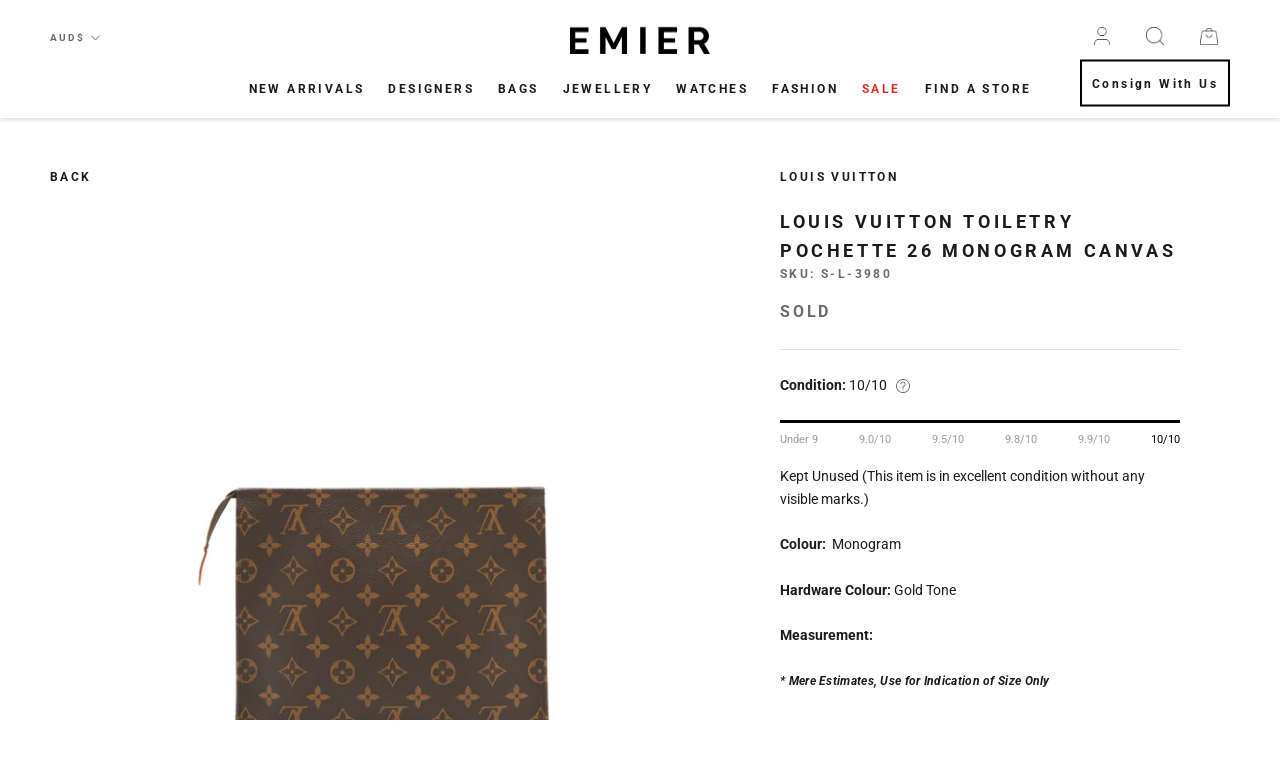

--- FILE ---
content_type: text/html; charset=utf-8
request_url: https://emier.com.au/products/louis-vuitton-toiletry-pochette-26-monogram-canvas
body_size: 37033
content:
<!doctype html>

<html class="no-js" lang="en">
  <head>
  <!-- Google Tag Manager -->
<script>(function(w,d,s,l,i){w[l]=w[l]||[];w[l].push({'gtm.start':
new Date().getTime(),event:'gtm.js'});var f=d.getElementsByTagName(s)[0],
j=d.createElement(s),dl=l!='dataLayer'?'&l='+l:'';j.async=true;j.src=
'https://www.googletagmanager.com/gtm.js?id='+i+dl;f.parentNode.insertBefore(j,f);
})(window,document,'script','dataLayer','GTM-TRCK8Q3');</script>
<!-- End Google Tag Manager -->
    <meta name="google-site-verification" content="3jFP0wi-EPIJFEEXycMMW0yHT6U6D7pv2V_0JaLe3Bw" /> 
    <meta name="facebook-domain-verification" content="sg7n0qc4p7ztyejh5vaga6gadmkoj2" />
    <meta charset="utf-8"> 
    <meta http-equiv="X-UA-Compatible" content="IE=edge,chrome=1">
    <meta name="viewport" content="width=device-width, initial-scale=1.0, height=device-height, minimum-scale=1.0, maximum-scale=1.0">
    <meta name="theme-color" content=""><title>
      Louis Vuitton Toiletry pochette 26 Monogram canvas
</title><meta name="description" content="Condition: 10/10 Kept Unused (This item is in excellent condition without any visible marks.) Colour:  Monogram Hardware Colour: Gold Tone Measurement:  Width: 25 cm Height: 20 cm Depth: 6 cm Material: Monogram Canvas Inclusion: Full set with copy of receipt Origin: Spain Shipping: We ship worldwide and offer FREE deli"><link rel="canonical" href="https://emier.com.au/products/louis-vuitton-toiletry-pochette-26-monogram-canvas"><link rel="shortcut icon" href="//emier.com.au/cdn/shop/files/Asset_1_2x_69232fd1-faba-40cb-b451-eff2ecd1c938_96x.png?v=1613617682" type="image/png"><meta property="og:type" content="product">
  <meta property="og:title" content="Louis Vuitton Toiletry pochette 26 Monogram canvas"><meta property="og:image" content="http://emier.com.au/cdn/shop/products/DSC09311_23e55e88-76a2-468e-8c14-6d9ef63c87cf_1024x.jpg?v=1631855025">
    <meta property="og:image:secure_url" content="https://emier.com.au/cdn/shop/products/DSC09311_23e55e88-76a2-468e-8c14-6d9ef63c87cf_1024x.jpg?v=1631855025"><meta property="og:image" content="http://emier.com.au/cdn/shop/products/DSC09312_ac0b3d3d-1b7d-4430-9009-159d40779cb6_1024x.jpg?v=1631855025">
    <meta property="og:image:secure_url" content="https://emier.com.au/cdn/shop/products/DSC09312_ac0b3d3d-1b7d-4430-9009-159d40779cb6_1024x.jpg?v=1631855025"><meta property="og:image" content="http://emier.com.au/cdn/shop/products/DSC09313_43cee535-7cad-4697-8f05-0b51a5257428_1024x.jpg?v=1631855025">
    <meta property="og:image:secure_url" content="https://emier.com.au/cdn/shop/products/DSC09313_43cee535-7cad-4697-8f05-0b51a5257428_1024x.jpg?v=1631855025"><meta property="product:price:amount" content="0.00">
  <meta property="product:price:currency" content="AUD"><meta property="og:description" content="Condition: 10/10 Kept Unused (This item is in excellent condition without any visible marks.) Colour:  Monogram Hardware Colour: Gold Tone Measurement:  Width: 25 cm Height: 20 cm Depth: 6 cm Material: Monogram Canvas Inclusion: Full set with copy of receipt Origin: Spain Shipping: We ship worldwide and offer FREE deli"><meta property="og:url" content="https://emier.com.au/products/louis-vuitton-toiletry-pochette-26-monogram-canvas">
<meta property="og:site_name" content="EMIER"><meta name="twitter:card" content="summary"><meta name="twitter:title" content="Louis Vuitton Toiletry pochette 26 Monogram canvas">
  <meta name="twitter:description" content="
Condition: 10/10
Kept Unused (This item is in excellent condition without any visible marks.)
Colour:  Monogram
Hardware Colour: Gold Tone
Measurement: 
Width: 25 cm
Height: 20 cm
Depth: 6 cm
Material: Monogram Canvas
Inclusion: Full set with copy of receipt
Origin: Spain
Shipping: We ship worldwide and offer FREE delivery Australia-wide
 Return &amp;amp; Exchange: No exchange or refund of products for change of mind.⁣⁣
Authenticity: Authenticity Guaranteed or fully refunded

Photos: Please refer to photos as they form part of the description.

Disclaimer: EMIER is not associated or affiliated with the brand. All copyrights reserved to the original holder.">
  <meta name="twitter:image" content="https://emier.com.au/cdn/shop/products/DSC09311_23e55e88-76a2-468e-8c14-6d9ef63c87cf_600x600_crop_center.jpg?v=1631855025">

    <script>window.performance && window.performance.mark && window.performance.mark('shopify.content_for_header.start');</script><meta name="google-site-verification" content="qEyrgmyVTk3KQUOh8BnPi6NtQIwO9TYVfcalOpFmmLo">
<meta id="shopify-digital-wallet" name="shopify-digital-wallet" content="/33714536587/digital_wallets/dialog">
<link rel="alternate" type="application/json+oembed" href="https://emier.com.au/products/louis-vuitton-toiletry-pochette-26-monogram-canvas.oembed">
<script async="async" src="/checkouts/internal/preloads.js?locale=en-AU"></script>
<script id="shopify-features" type="application/json">{"accessToken":"ee0eea75a834173084d69624aaef0f56","betas":["rich-media-storefront-analytics"],"domain":"emier.com.au","predictiveSearch":true,"shopId":33714536587,"locale":"en"}</script>
<script>var Shopify = Shopify || {};
Shopify.shop = "emier-co.myshopify.com";
Shopify.locale = "en";
Shopify.currency = {"active":"AUD","rate":"1.0"};
Shopify.country = "AU";
Shopify.theme = {"name":"EMIER-2025-0102-NY","id":146513363083,"schema_name":"Prestige","schema_version":"4.7.1","theme_store_id":null,"role":"main"};
Shopify.theme.handle = "null";
Shopify.theme.style = {"id":null,"handle":null};
Shopify.cdnHost = "emier.com.au/cdn";
Shopify.routes = Shopify.routes || {};
Shopify.routes.root = "/";</script>
<script type="module">!function(o){(o.Shopify=o.Shopify||{}).modules=!0}(window);</script>
<script>!function(o){function n(){var o=[];function n(){o.push(Array.prototype.slice.apply(arguments))}return n.q=o,n}var t=o.Shopify=o.Shopify||{};t.loadFeatures=n(),t.autoloadFeatures=n()}(window);</script>
<script id="shop-js-analytics" type="application/json">{"pageType":"product"}</script>
<script defer="defer" async type="module" src="//emier.com.au/cdn/shopifycloud/shop-js/modules/v2/client.init-shop-cart-sync_BN7fPSNr.en.esm.js"></script>
<script defer="defer" async type="module" src="//emier.com.au/cdn/shopifycloud/shop-js/modules/v2/chunk.common_Cbph3Kss.esm.js"></script>
<script defer="defer" async type="module" src="//emier.com.au/cdn/shopifycloud/shop-js/modules/v2/chunk.modal_DKumMAJ1.esm.js"></script>
<script type="module">
  await import("//emier.com.au/cdn/shopifycloud/shop-js/modules/v2/client.init-shop-cart-sync_BN7fPSNr.en.esm.js");
await import("//emier.com.au/cdn/shopifycloud/shop-js/modules/v2/chunk.common_Cbph3Kss.esm.js");
await import("//emier.com.au/cdn/shopifycloud/shop-js/modules/v2/chunk.modal_DKumMAJ1.esm.js");

  window.Shopify.SignInWithShop?.initShopCartSync?.({"fedCMEnabled":true,"windoidEnabled":true});

</script>
<script>(function() {
  var isLoaded = false;
  function asyncLoad() {
    if (isLoaded) return;
    isLoaded = true;
    var urls = ["https:\/\/sliderapp.hulkapps.com\/assets\/js\/slider.js?shop=emier-co.myshopify.com","https:\/\/formbuilder.hulkapps.com\/skeletopapp.js?shop=emier-co.myshopify.com","https:\/\/cdn.shopify.com\/s\/files\/1\/0337\/1453\/6587\/t\/13\/assets\/searchly-init.js?v=1597399797\u0026version=1610020304265\u0026shop=emier-co.myshopify.com","https:\/\/str.rise-ai.com\/?shop=emier-co.myshopify.com","https:\/\/strn.rise-ai.com\/?shop=emier-co.myshopify.com","https:\/\/cdn.recovermycart.com\/scripts\/keepcart\/CartJS.min.js?shop=emier-co.myshopify.com\u0026shop=emier-co.myshopify.com","https:\/\/seo.apps.avada.io\/avada-seo-installed.js?shop=emier-co.myshopify.com"];
    for (var i = 0; i < urls.length; i++) {
      var s = document.createElement('script');
      s.type = 'text/javascript';
      s.async = true;
      s.src = urls[i];
      var x = document.getElementsByTagName('script')[0];
      x.parentNode.insertBefore(s, x);
    }
  };
  if(window.attachEvent) {
    window.attachEvent('onload', asyncLoad);
  } else {
    window.addEventListener('load', asyncLoad, false);
  }
})();</script>
<script id="__st">var __st={"a":33714536587,"offset":39600,"reqid":"16dd1aeb-c937-4b48-95ea-3bae9cebe90d-1769781201","pageurl":"emier.com.au\/products\/louis-vuitton-toiletry-pochette-26-monogram-canvas","u":"e45038ce1553","p":"product","rtyp":"product","rid":6623927107723};</script>
<script>window.ShopifyPaypalV4VisibilityTracking = true;</script>
<script id="captcha-bootstrap">!function(){'use strict';const t='contact',e='account',n='new_comment',o=[[t,t],['blogs',n],['comments',n],[t,'customer']],c=[[e,'customer_login'],[e,'guest_login'],[e,'recover_customer_password'],[e,'create_customer']],r=t=>t.map((([t,e])=>`form[action*='/${t}']:not([data-nocaptcha='true']) input[name='form_type'][value='${e}']`)).join(','),a=t=>()=>t?[...document.querySelectorAll(t)].map((t=>t.form)):[];function s(){const t=[...o],e=r(t);return a(e)}const i='password',u='form_key',d=['recaptcha-v3-token','g-recaptcha-response','h-captcha-response',i],f=()=>{try{return window.sessionStorage}catch{return}},m='__shopify_v',_=t=>t.elements[u];function p(t,e,n=!1){try{const o=window.sessionStorage,c=JSON.parse(o.getItem(e)),{data:r}=function(t){const{data:e,action:n}=t;return t[m]||n?{data:e,action:n}:{data:t,action:n}}(c);for(const[e,n]of Object.entries(r))t.elements[e]&&(t.elements[e].value=n);n&&o.removeItem(e)}catch(o){console.error('form repopulation failed',{error:o})}}const l='form_type',E='cptcha';function T(t){t.dataset[E]=!0}const w=window,h=w.document,L='Shopify',v='ce_forms',y='captcha';let A=!1;((t,e)=>{const n=(g='f06e6c50-85a8-45c8-87d0-21a2b65856fe',I='https://cdn.shopify.com/shopifycloud/storefront-forms-hcaptcha/ce_storefront_forms_captcha_hcaptcha.v1.5.2.iife.js',D={infoText:'Protected by hCaptcha',privacyText:'Privacy',termsText:'Terms'},(t,e,n)=>{const o=w[L][v],c=o.bindForm;if(c)return c(t,g,e,D).then(n);var r;o.q.push([[t,g,e,D],n]),r=I,A||(h.body.append(Object.assign(h.createElement('script'),{id:'captcha-provider',async:!0,src:r})),A=!0)});var g,I,D;w[L]=w[L]||{},w[L][v]=w[L][v]||{},w[L][v].q=[],w[L][y]=w[L][y]||{},w[L][y].protect=function(t,e){n(t,void 0,e),T(t)},Object.freeze(w[L][y]),function(t,e,n,w,h,L){const[v,y,A,g]=function(t,e,n){const i=e?o:[],u=t?c:[],d=[...i,...u],f=r(d),m=r(i),_=r(d.filter((([t,e])=>n.includes(e))));return[a(f),a(m),a(_),s()]}(w,h,L),I=t=>{const e=t.target;return e instanceof HTMLFormElement?e:e&&e.form},D=t=>v().includes(t);t.addEventListener('submit',(t=>{const e=I(t);if(!e)return;const n=D(e)&&!e.dataset.hcaptchaBound&&!e.dataset.recaptchaBound,o=_(e),c=g().includes(e)&&(!o||!o.value);(n||c)&&t.preventDefault(),c&&!n&&(function(t){try{if(!f())return;!function(t){const e=f();if(!e)return;const n=_(t);if(!n)return;const o=n.value;o&&e.removeItem(o)}(t);const e=Array.from(Array(32),(()=>Math.random().toString(36)[2])).join('');!function(t,e){_(t)||t.append(Object.assign(document.createElement('input'),{type:'hidden',name:u})),t.elements[u].value=e}(t,e),function(t,e){const n=f();if(!n)return;const o=[...t.querySelectorAll(`input[type='${i}']`)].map((({name:t})=>t)),c=[...d,...o],r={};for(const[a,s]of new FormData(t).entries())c.includes(a)||(r[a]=s);n.setItem(e,JSON.stringify({[m]:1,action:t.action,data:r}))}(t,e)}catch(e){console.error('failed to persist form',e)}}(e),e.submit())}));const S=(t,e)=>{t&&!t.dataset[E]&&(n(t,e.some((e=>e===t))),T(t))};for(const o of['focusin','change'])t.addEventListener(o,(t=>{const e=I(t);D(e)&&S(e,y())}));const B=e.get('form_key'),M=e.get(l),P=B&&M;t.addEventListener('DOMContentLoaded',(()=>{const t=y();if(P)for(const e of t)e.elements[l].value===M&&p(e,B);[...new Set([...A(),...v().filter((t=>'true'===t.dataset.shopifyCaptcha))])].forEach((e=>S(e,t)))}))}(h,new URLSearchParams(w.location.search),n,t,e,['guest_login'])})(!0,!0)}();</script>
<script integrity="sha256-4kQ18oKyAcykRKYeNunJcIwy7WH5gtpwJnB7kiuLZ1E=" data-source-attribution="shopify.loadfeatures" defer="defer" src="//emier.com.au/cdn/shopifycloud/storefront/assets/storefront/load_feature-a0a9edcb.js" crossorigin="anonymous"></script>
<script data-source-attribution="shopify.dynamic_checkout.dynamic.init">var Shopify=Shopify||{};Shopify.PaymentButton=Shopify.PaymentButton||{isStorefrontPortableWallets:!0,init:function(){window.Shopify.PaymentButton.init=function(){};var t=document.createElement("script");t.src="https://emier.com.au/cdn/shopifycloud/portable-wallets/latest/portable-wallets.en.js",t.type="module",document.head.appendChild(t)}};
</script>
<script data-source-attribution="shopify.dynamic_checkout.buyer_consent">
  function portableWalletsHideBuyerConsent(e){var t=document.getElementById("shopify-buyer-consent"),n=document.getElementById("shopify-subscription-policy-button");t&&n&&(t.classList.add("hidden"),t.setAttribute("aria-hidden","true"),n.removeEventListener("click",e))}function portableWalletsShowBuyerConsent(e){var t=document.getElementById("shopify-buyer-consent"),n=document.getElementById("shopify-subscription-policy-button");t&&n&&(t.classList.remove("hidden"),t.removeAttribute("aria-hidden"),n.addEventListener("click",e))}window.Shopify?.PaymentButton&&(window.Shopify.PaymentButton.hideBuyerConsent=portableWalletsHideBuyerConsent,window.Shopify.PaymentButton.showBuyerConsent=portableWalletsShowBuyerConsent);
</script>
<script>
  function portableWalletsCleanup(e){e&&e.src&&console.error("Failed to load portable wallets script "+e.src);var t=document.querySelectorAll("shopify-accelerated-checkout .shopify-payment-button__skeleton, shopify-accelerated-checkout-cart .wallet-cart-button__skeleton"),e=document.getElementById("shopify-buyer-consent");for(let e=0;e<t.length;e++)t[e].remove();e&&e.remove()}function portableWalletsNotLoadedAsModule(e){e instanceof ErrorEvent&&"string"==typeof e.message&&e.message.includes("import.meta")&&"string"==typeof e.filename&&e.filename.includes("portable-wallets")&&(window.removeEventListener("error",portableWalletsNotLoadedAsModule),window.Shopify.PaymentButton.failedToLoad=e,"loading"===document.readyState?document.addEventListener("DOMContentLoaded",window.Shopify.PaymentButton.init):window.Shopify.PaymentButton.init())}window.addEventListener("error",portableWalletsNotLoadedAsModule);
</script>

<script type="module" src="https://emier.com.au/cdn/shopifycloud/portable-wallets/latest/portable-wallets.en.js" onError="portableWalletsCleanup(this)" crossorigin="anonymous"></script>
<script nomodule>
  document.addEventListener("DOMContentLoaded", portableWalletsCleanup);
</script>

<link id="shopify-accelerated-checkout-styles" rel="stylesheet" media="screen" href="https://emier.com.au/cdn/shopifycloud/portable-wallets/latest/accelerated-checkout-backwards-compat.css" crossorigin="anonymous">
<style id="shopify-accelerated-checkout-cart">
        #shopify-buyer-consent {
  margin-top: 1em;
  display: inline-block;
  width: 100%;
}

#shopify-buyer-consent.hidden {
  display: none;
}

#shopify-subscription-policy-button {
  background: none;
  border: none;
  padding: 0;
  text-decoration: underline;
  font-size: inherit;
  cursor: pointer;
}

#shopify-subscription-policy-button::before {
  box-shadow: none;
}

      </style>

<script>window.performance && window.performance.mark && window.performance.mark('shopify.content_for_header.end');</script>
    
    <link href="https://fonts.googleapis.com/css2?family=Lora:ital,wght@0,400..700;1,400..700&family=Roboto:wght@700;900&family=Abril+Fatface&family=Belleza&display=swap" rel="stylesheet">
    <link rel="stylesheet" href="https://cdnjs.cloudflare.com/ajax/libs/font-awesome/5.15.3/css/all.min.css" integrity="sha512-iBBXm8fW90+nuLcSKlbmrPcLa0OT92xO1BIsZ+ywDWZCvqsWgccV3gFoRBv0z+8dLJgyAHIhR35VZc2oM/gI1w==" crossorigin="anonymous" />
    <link rel="stylesheet" href="https://cdn.jsdelivr.net/npm/jquery.fancybox@2.1.5/source/jquery.fancybox.min.css">
    <link rel="stylesheet" href="//emier.com.au/cdn/shop/t/119/assets/theme.scss.css?v=55278556395761595311765720331">
    <link rel="stylesheet" href="//emier.com.au/cdn/shop/t/119/assets/custom.scss.css?v=110112989331006762761769130427">

    <script>
      // This allows to expose several variables to the global scope, to be used in scripts
      window.theme = {
        pageType: "product",
        moneyFormat: "${{amount}}",
        moneyWithCurrencyFormat: "${{amount}} AUD",
        productImageSize: "natural",
        searchMode: "product",
        showPageTransition: false,
        showElementStaggering: true,
        showImageZooming: true
      };

      window.routes = {
        rootUrl: "\/",
        cartUrl: "\/cart",
        cartAddUrl: "\/cart\/add",
        cartChangeUrl: "\/cart\/change",
        searchUrl: "\/search",
        productRecommendationsUrl: "\/recommendations\/products"
      };

      window.languages = {
        cartAddNote: "Add Order Note",
        cartEditNote: "Edit Order Note",
        productImageLoadingError: "This image could not be loaded. Please try to reload the page.",
        productFormAddToCart: "Add to cart",
        productFormUnavailable: "Unavailable",
        productFormSoldOut: "Sold Out",
        shippingEstimatorOneResult: "1 option available:",
        shippingEstimatorMoreResults: "{{count}} options available:",
        shippingEstimatorNoResults: "No shipping could be found"
      };

      window.lazySizesConfig = {
        loadHidden: false,
        hFac: 0.5,
        expFactor: 2,
        ricTimeout: 150,
        lazyClass: 'Image--lazyLoad',
        loadingClass: 'Image--lazyLoading',
        loadedClass: 'Image--lazyLoaded'
      };

      document.documentElement.className = document.documentElement.className.replace('no-js', 'js');
      document.documentElement.style.setProperty('--window-height', window.innerHeight + 'px');

      // We do a quick detection of some features (we could use Modernizr but for so little...)
      (function() {
        document.documentElement.className += ((window.CSS && window.CSS.supports('(position: sticky) or (position: -webkit-sticky)')) ? ' supports-sticky' : ' no-supports-sticky');
        document.documentElement.className += (window.matchMedia('(-moz-touch-enabled: 1), (hover: none)')).matches ? ' no-supports-hover' : ' supports-hover';
      }());
    </script>

    <script src="//emier.com.au/cdn/shop/t/119/assets/lazysizes.min.js?v=174358363404432586981765714923" async></script><script src="https://polyfill-fastly.net/v3/polyfill.min.js?unknown=polyfill&features=fetch,Element.prototype.closest,Element.prototype.remove,Element.prototype.classList,Array.prototype.includes,Array.prototype.fill,Object.assign,CustomEvent,IntersectionObserver,IntersectionObserverEntry,URL" defer></script>
    <script src="//emier.com.au/cdn/shop/t/119/assets/libs.min.js?v=26178543184394469741765714923" defer></script>
    <script src="//emier.com.au/cdn/shop/t/119/assets/theme.min.js?v=101812004007097122321765714923" defer></script>
    

    <script>
      (function () {
        /* fix theme page transition issue */
        if (window.theme.showPageTransition) {
          var pageTransition = document.querySelector('.PageTransition');

          if (pageTransition) {
//             pageTransition.style.visibility = 'visible';
            pageTransition.style.opacity = '1';
            window.__doneTransition
          }
        }
        
        window.onpageshow = function() {
          if (window.theme.showPageTransition) {
            var pageTransition = document.querySelector('.PageTransition');

            if (pageTransition) {
//               pageTransition.style.visibility = 'visible';
              pageTransition.style.opacity = '0';
              window.__doneTransition
            }
          }

          // When the page is loaded from the cache, we have to reload the cart content
          document.documentElement.dispatchEvent(new CustomEvent('cart:refresh', {
            bubbles: true
          }));
        };
        
        window.onunload = function() {};
      })();
    </script>

    
  <script type="application/ld+json">
  {
    "@context": "http://schema.org",
    "@type": "Product",
    "offers": [{
          "@type": "Offer",
          "name": "Default Title",
          "availability":"https://schema.org/OutOfStock",
          "price": 0.0,
          "priceCurrency": "AUD",
          "priceValidUntil": "2026-02-10","sku": "S-L-3980","url": "/products/louis-vuitton-toiletry-pochette-26-monogram-canvas/products/louis-vuitton-toiletry-pochette-26-monogram-canvas?variant=39469747667083"
        }
],
    "brand": {
      "name": "LOUIS VUITTON"
    },
    "name": "Louis Vuitton Toiletry pochette 26 Monogram canvas",
    "description": "\nCondition: 10\/10\nKept Unused (This item is in excellent condition without any visible marks.)\nColour:  Monogram\nHardware Colour: Gold Tone\nMeasurement: \nWidth: 25 cm\nHeight: 20 cm\nDepth: 6 cm\nMaterial: Monogram Canvas\nInclusion: Full set with copy of receipt\nOrigin: Spain\nShipping: We ship worldwide and offer FREE delivery Australia-wide\n Return \u0026amp; Exchange: No exchange or refund of products for change of mind.⁣⁣\nAuthenticity: Authenticity Guaranteed or fully refunded\n\nPhotos: Please refer to photos as they form part of the description.\n\nDisclaimer: EMIER is not associated or affiliated with the brand. All copyrights reserved to the original holder.",
    "category": "Handbags",
    "url": "/products/louis-vuitton-toiletry-pochette-26-monogram-canvas/products/louis-vuitton-toiletry-pochette-26-monogram-canvas",
    "sku": "S-L-3980",
    "image": {
      "@type": "ImageObject",
      "url": "https://emier.com.au/cdn/shop/products/DSC09311_23e55e88-76a2-468e-8c14-6d9ef63c87cf_1024x.jpg?v=1631855025",
      "image": "https://emier.com.au/cdn/shop/products/DSC09311_23e55e88-76a2-468e-8c14-6d9ef63c87cf_1024x.jpg?v=1631855025",
      "name": "Louis Vuitton Toiletry pochette 26 Monogram canvas",
      "width": "1024",
      "height": "1024"
    }
  }
  </script>



  <script type="application/ld+json">
  {
    "@context": "http://schema.org",
    "@type": "BreadcrumbList",
  "itemListElement": [{
      "@type": "ListItem",
      "position": 1,
      "name": "Translation missing: en.general.breadcrumb.home",
      "item": "https://emier.com.au"
    },{
          "@type": "ListItem",
          "position": 2,
          "name": "Louis Vuitton Toiletry pochette 26 Monogram canvas",
          "item": "https://emier.com.au/products/louis-vuitton-toiletry-pochette-26-monogram-canvas"
        }]
  }
  </script>

  <script>
    var s10g = s10g || {};
    s10g.template = "product";
    s10g.customer_id = null;
    s10g.product_id = 6623927107723;
</script>
 
<script type="text/javascript">
  //BOOSTER APPS COMMON JS CODE
  window.BoosterApps = window.BoosterApps || {};
  window.BoosterApps.common = window.BoosterApps.common || {};
  window.BoosterApps.common.shop = {
    permanent_domain: 'emier-co.myshopify.com',
    currency: "AUD",
    money_format: "${{amount}}",
    id: 33714536587
  };
  

  window.BoosterApps.common.template = 'product';
  window.BoosterApps.common.cart = {};
  window.BoosterApps.common.vapid_public_key = "BJuXCmrtTK335SuczdNVYrGVtP_WXn4jImChm49st7K7z7e8gxSZUKk4DhUpk8j2Xpiw5G4-ylNbMKLlKkUEU98=";
  window.BoosterApps.global_config = {"asset_urls":{"loy":{"init_js":"https:\/\/cdn.shopify.com\/s\/files\/1\/0194\/1736\/6592\/t\/1\/assets\/ba_loy_init.js?v=1656026177","widget_js":"https:\/\/cdn.shopify.com\/s\/files\/1\/0194\/1736\/6592\/t\/1\/assets\/ba_loy_widget.js?v=1656026181","widget_css":"https:\/\/cdn.shopify.com\/s\/files\/1\/0194\/1736\/6592\/t\/1\/assets\/ba_loy_widget.css?v=1630424861","page_init_js":"https:\/\/cdn.shopify.com\/s\/files\/1\/0194\/1736\/6592\/t\/1\/assets\/ba_loy_page_init.js?v=1656026183","page_widget_js":"https:\/\/cdn.shopify.com\/s\/files\/1\/0194\/1736\/6592\/t\/1\/assets\/ba_loy_page_widget.js?v=1656026186","page_widget_css":"https:\/\/cdn.shopify.com\/s\/files\/1\/0194\/1736\/6592\/t\/1\/assets\/ba_loy_page.css?v=1651010375","page_preview_js":"\/assets\/msg\/loy_page_preview.js"},"rev":{"init_js":"https:\/\/cdn.shopify.com\/s\/files\/1\/0194\/1736\/6592\/t\/1\/assets\/ba_rev_init.js?v=1647222558","widget_js":"https:\/\/cdn.shopify.com\/s\/files\/1\/0194\/1736\/6592\/t\/1\/assets\/ba_rev_widget.js?v=1647222560","modal_js":"https:\/\/cdn.shopify.com\/s\/files\/1\/0194\/1736\/6592\/t\/1\/assets\/ba_rev_modal.js?v=1647222563","widget_css":"https:\/\/cdn.shopify.com\/s\/files\/1\/0194\/1736\/6592\/t\/1\/assets\/ba_rev_widget.css?v=1645997529","modal_css":"https:\/\/cdn.shopify.com\/s\/files\/1\/0194\/1736\/6592\/t\/1\/assets\/ba_rev_modal.css?v=1646955477"},"pu":{"init_js":"https:\/\/cdn.shopify.com\/s\/files\/1\/0194\/1736\/6592\/t\/1\/assets\/ba_pu_init.js?v=1635877170"},"bis":{"init_js":"https:\/\/cdn.shopify.com\/s\/files\/1\/0194\/1736\/6592\/t\/1\/assets\/ba_bis_init.js?v=1633795418","modal_js":"https:\/\/cdn.shopify.com\/s\/files\/1\/0194\/1736\/6592\/t\/1\/assets\/ba_bis_modal.js?v=1633795421","modal_css":"https:\/\/cdn.shopify.com\/s\/files\/1\/0194\/1736\/6592\/t\/1\/assets\/ba_bis_modal.css?v=1620346071"},"widgets":{"init_js":"https:\/\/cdn.shopify.com\/s\/files\/1\/0194\/1736\/6592\/t\/1\/assets\/ba_widget_init.js?v=1654723617","modal_js":"https:\/\/cdn.shopify.com\/s\/files\/1\/0194\/1736\/6592\/t\/1\/assets\/ba_widget_modal.js?v=1654723620","modal_css":"https:\/\/cdn.shopify.com\/s\/files\/1\/0194\/1736\/6592\/t\/1\/assets\/ba_widget_modal.css?v=1654723622"},"forms":{"init_js":"https:\/\/cdn.shopify.com\/s\/files\/1\/0194\/1736\/6592\/t\/1\/assets\/ba_forms_init.js?v=1656026189","widget_js":"https:\/\/cdn.shopify.com\/s\/files\/1\/0194\/1736\/6592\/t\/1\/assets\/ba_forms_widget.js?v=1656026191","forms_css":"https:\/\/cdn.shopify.com\/s\/files\/1\/0194\/1736\/6592\/t\/1\/assets\/ba_forms.css?v=1654711758"},"global":{"helper_js":"https:\/\/cdn.shopify.com\/s\/files\/1\/0194\/1736\/6592\/t\/1\/assets\/ba_tracking.js?v=1637601969"}},"proxy_paths":{"loy":"\/apps\/ba-loy","app_metrics":"\/apps\/ba-loy\/app_metrics","push_subscription":"\/apps\/ba-loy\/push"},"aat":["loy"],"pv":false,"sts":false,"bam":false,"base_money_format":"${{amount}}"};

    window.BoosterApps.loy_config = {"brand_theme_settings":{"button_bg":"#ffb300","header_bg":"#fbc02d","desc_color":"#737376","icon_color":"#3a3a3a","link_color":"#fb8c00","visibility":"both","cards_shape":"rounded","launcher_bg":"#ffa000","title_color":"#212b36","banner_image":"","inputs_shape":"rounded","buttons_shape":"rounded","primary_color":"#2932fc","launcher_shape":"circle","container_shape":"rounded","mobile_placement":"left","button_text_color":"#fff","desktop_placement":"left","header_text_color":"#fff","powered_by_hidden":true,"launcher_text_color":"#ffffff","mobile_side_spacing":"20","desktop_side_spacing":"20","visibility_condition":"","mobile_bottom_spacing":"20","desktop_bottom_spacing":"20"},"launcher_style_settings":{"mobile_icon":"gift","mobile_text":"Rewards","desktop_icon":"gift","desktop_text":"Rewards","mobile_layout":"image_only","desktop_layout":"image_only","mobile_launcher_icon":null,"desktop_launcher_icon":null},"points_program_enabled":false,"referral_program_enabled":false,"vip_program_enabled":false,"vip_program_tier_type":"points_earned","vip_program_period":"lifetime","brand_panel_settings":{"visitor_header_caption":"Join now and unlock awesome rewards","visitor_header_title":"🏆 Rewards Program🏆","acct_creation_title":"Join and Earn Rewards","acct_creation_desc":"Get rewarded for being an EMIER member","acct_creation_sign_in":"Already a member?","acct_creation_btn":"Start Earning","visitor_point_header":"Earn Points","visitor_point_desc":"Earn points and turn these into rewards for your next purchase!","member_header_caption":"Your points","member_header_title":"{points}","member_point_header":"Points","member_point_desc":"Earn points and turn these into rewards!","general_ways_to_earn":"Ways to earn","general_ways_to_redeem":"Ways to redeem","general_sign_in":"Sign in","general_sign_up":"Sign up","general_signed_up":"signed up","general_no_rewards_yet":"No rewards yet","general_your_rewards_will_show_here":"Your rewards will show here.","general_past_rewards":"Past rewards","general_go_back":"Go back","general_your_rewards":"Your rewards","general_upcoming_reward":"Upcoming reward","general_redeem":"Redeem","general_redeemed_a_reward":"Redeemed a Reward","general_loyalty_program_and_rewards":"Loyalty Program \u0026 Rewards","general_you_have":"You have","general_you_have_points":"You have {{points}} points","general_click_to_see_more":"View My Rewards Account","general_rewards":"Rewards","general_reward":"reward","general_manual_points_adjust":"manual points adjustment","general_add_points_default_note":"Points granted by points import","general_points_for_judgeme_review":"JudgeMe review","general_reset_removal_default_note":"Existing points removed for points reset from import","general_reset_new_balance_default_note":"Points reset to new balance by points import","general_refund_points":"Points refunded","general_use_discount_code":"Use this discount code on your next order!","general_apply_code":"Apply code","general_add_product_to_cart":"Add product to cart","general_spend":"you spend","general_spent":"Spent","general_points":"Points","general_point":"Point","general_discount_amount_coupon":"${{discount_amount}} off coupon","general_discount_amount":"points for ${{discount_amount}} off","general_no_points_yet":"No Points yet","general_no_activity_yet":"No activity yet","general_have_not_earned_points":"You haven't earned any Points yet.","general_place_an_order":"Place an order","general_placed_an_order":"Placed an order","general_points_for_every":"Points for every","general_how_to_earn_points":"How do I earn Points?","general_points_activity":"Points activity","general_celebrate_birthday":"Celebrate a birthday","general_celebrate_birthday_past_tense":"Celebrated a birthday","general_birthday_reward":"Celebrate with a reward","general_celebrate_your_birthday":"Let's celebrate your birthday! 🎉 Please give us 30 days notice - otherwise, you'll have to wait another year.","general_edit_date":"Edit Date","general_month":"Month","general_day":"Day","general_enter_valid_date":"Please enter a valid date","general_save_date":"Save date","general_reward_show":"Show","general_share_via_email":"Share via Email","general_share_on":"Share on","general_please_choose_an_option":"Please choose an option from the","general_product_page":"product page","general_by":"by","social_instagram_follow":"Follow on Instagram","social_facebook_like":"Like page on Facebook","social_facebook_share":"Share link on Facebook","social_twitter_follow":"Follow on Twitter","social_twitter_share":"Share link on Twitter","social_instagram_follow_past_tense":"Followed on Instagram","social_facebook_like_past_tense":"Liked a page on Facebook","social_facebook_share_past_tense":"Shared a link on Facebook","social_twitter_follow_past_tense":"Followed on Twitter","social_twitter_share_past_tense":"Shared a link on Twitter","social_follow":"Follow","social_share":"Share","social_like":"Like","referral_complete":"Complete a Referral","referral_complete_past_tense":"Completed a Referral","referral_complete_points":"{{points_amount}} Points for every referral completed","judgeme_review_complete":"Post a product review","judgeme_review_complete_past_tense":"Posted a product review","judgeme_review_complete_points":"{{points_amount}} Points for every review posted","referrals_title":"Referral Program","referrals_visitor_desc":"Refer a friend who makes a purchase and both of you will claim rewards.","referrals_create_account_to_claim_coupon":"Create an Account to claim your coupon","referrals_create_account":"Create an Account","referrals_referred_reward":"They will get","referrals_referrer_reward":"You will get","referrals_call_to_action":"Refer friends and earn","referrals_completed":"referrals completed so far","referrals_share_link":"Share this link with a friend for them to claim the reward","referrals_referral_code":"Your referral link to share","referrals_get_reward":"Get your","referrals_claimed_reward":"Here's your","referrals_claim_reward":"Claim your gift","referrals_email_invite":"Refer friends by email","referrals_email_send":"Send email","referrals_email_to":"To","referrals_email_to_placeholder":"Add a comma-separated list of emails","referrals_email_message":"Message","referrals_email_message_placeholder":"Customize your referral message. The referral link will be automatically added.","referrals_email_your_friend_has_referred_you":"Your friend has referred you to {{shop_name}}","referrals_email_checkout_out_and_claim_reward":"Check out the referral link and claim a free reward.","referrals_invalid_email":"Please enter a valid email address","referrals_no_referrals_yet":"No referrals yet","referrals_your_referrals_show_here":"Your referrals will show here.","referrals_your_referrals":"Your referrals","referrals_status_pending":"pending","referrals_status_completed":"completed","referrals_status_blocked":"blocked","vip_tiers":"VIP Tiers","vip_status":"VIP Status","vip_reward":"VIP reward","vip_tier_desc":"Gain access to exclusive rewards.","vip_reward_earned_via":"Earned via {{vip_tier_name}} tier","vip_tier_no_vip_history":"No VIP membership history yet","vip_tier_vip_history":"VIP History","vip_tier_added_to":"Added to {{tier_name}}","vip_tier_achieved":"Unlocked {{tier_name}}","vip_tier_dropped_to":"Fell to {{tier_name}}","vip_tier_retained_to":"Kept {{tier_name}}","vip_tier_earn_points":"Earn {{points}} Points","vip_tier_spend":"Spend {{amount}}","vip_perks":"Perks","vip_benefits":"Benefits","vip_tier_to_unlock":"to unlock","vip_achieved_until":"Achieved until","vip_you_have_achieved":"You've achieved","vip_tier_on_highest":"You did it! You're on the highest tier 🎉","general_error":"Hmm, something went wrong, please try again shortly","general_redeem_error_min_points":"Did not met minimum points to redeem","general_redeem_error_max_points":"Exceeded maximum points to spend","tos_max_shipping_amount":"Maximum shipping amount of {{max_shipping_amount}}.","tos_expiry_months":"Expires {{expiry_months}} month(s) after being redeemed.","tos_expiry_at":"Reward expires on {{expiry_date}}.","tos_free_product":"Reward only applies to {{product_name}}","tos_min_order_amount":"Applies to all orders over {{min_order_amount}}.","tos_apply_to_collection":"Only for products in specific collections."},"widget_css":"#baLoySectionWrapper .ba-loy-bg-color {\n  background-color: #fbc02d;\n}\n\n#baLoySectionWrapper .section-panel-wrapper {\n  box-shadow:rgba(0, 0, 0, 0.1) 0px 4px 15px 0px, rgba(0, 0, 0, 0.1) 0px 1px 2px 0px, #fbc02d 0px 2px 0px 0px inset;\n}\n\n\n\n\n.header-main, .header-secondary {\n\tcolor: #fff !important;\n}\n.main-default a.sign-in{\n  color: #fb8c00 !important;\n}\n\n.section-table-piece-detail-items .li-img path {\n  fill: #3a3a3a;\n}\n\n.buttons-icons-detail-image .li-img {\n  fill: #3a3a3a;\n}\n\n#baLoySectionWrapper .loy-button-main{\n    background: #ffb300;\n    color: #fff;\n}\n\n  #baLoySectionWrapper .loy-button-main{\n    color: #fff;\n  }\n\n  #baLoySectionWrapper .main-default, #baLoySectionWrapper div.panel-section .head-title,#baLoySectionWrapper body {\n    color: #212b36;\n  }\n\n  #baLoySectionWrapper .section-panel-wrapper .panel-desc, #baLoySectionWrapper .main-default.sign-in-text{\n    color: #737376;\n  }\n\n  #launcher-wrapper{\n    background: #ffa000;\n  }\n\n  #baLoySectionWrapper div.section-bottom{\n    display:none;\n  }\n\n.ba-loy-namespace .ba-loy-messenger-frame, #launcher-wrapper{\n  left: 20px;\n  right: auto;\n}\n.ba-loy-namespace .ba-loy-messenger-frame {\n  bottom: 90px;\n}\n#launcher-wrapper{\n  bottom: 20px;\n}\n\n.launcher-text{\n  color: #ffffff !important;\n}\n\n#launcher-wrapper .launcher-desktop { display: block; }\n#launcher-wrapper .launcher-mobile  { display: none;  }\n\n@media (max-device-width: 851px) and (orientation: landscape), (max-width: 500px) {\n  .ba-loy-namespace .ba-loy-messenger-frame{\n    height: 100%;\n    min-height: 100%;\n    bottom: 0;\n    right: 0;\n    left: 0;\n    top: 0;\n    width: 100%;\n    border-radius: 0 !important;\n  }\n  #launcher-wrapper.up{\n    display: none;\n  }\n  #launcher-wrapper{\n    left: 20px;\n    right: auto;\n    bottom: 20px;\n  }\n  #launcher-wrapper .launcher-desktop { display: none;  }\n  #launcher-wrapper .launcher-mobile  { display: block; }\n}\n\n\n\n.ba-loy-circle{border-radius: 30px !important;}\n.ba-loy-rounded{border-radius: 10px !important;}\n.ba-loy-square{border-radius: 0px !important;}\n","custom_css":null,"ways_to_earn":[],"referral_rewards":{"referrer_reward":{"id":13584,"name":"$5 off coupon","reward_type":"fixed_amount","properties":{"source":"referrer","applies_to":"entire","customer_points_get":1.0,"increment_points_value":100}},"referred_reward":{"id":13585,"name":"$5 off coupon","reward_type":"fixed_amount","properties":{"source":"referred","applies_to":"entire","customer_points_get":1.0,"increment_points_value":100}}},"referral_social_settings":{"twitter_message":""},"referrals_customer_account_required":false,"vip_tiers":[],"show_customer_page_widget":false,"shopify_account_embed_custom_css":null,"forms":[]};
    window.BoosterApps.loy_config.api_endpoint = "/apps/ba-loy";
    window.BoosterApps.loy_config.domain_name = "loyalty.rivo.io";





  
    if (window.BoosterApps.common.template == 'product'){
      window.BoosterApps.common.product = {
        id: 6623927107723, price: 0, handle: "louis-vuitton-toiletry-pochette-26-monogram-canvas", tags: ["Brown","Collin","Handbags","LOUIS VUITTON","sold"],
        available: false, title: "Louis Vuitton Toiletry pochette 26 Monogram canvas", variants: [{"id":39469747667083,"title":"Default Title","option1":"Default Title","option2":null,"option3":null,"sku":"S-L-3980","requires_shipping":true,"taxable":true,"featured_image":null,"available":false,"name":"Louis Vuitton Toiletry pochette 26 Monogram canvas","public_title":null,"options":["Default Title"],"price":0,"weight":0,"compare_at_price":null,"inventory_management":"shopify","barcode":"","requires_selling_plan":false,"selling_plan_allocations":[]}]
      };
      window.BoosterApps.common.product.review_data = null;
    }
  

</script>


<script type="text/javascript">
  !function(e){var t={};function r(n){if(t[n])return t[n].exports;var o=t[n]={i:n,l:!1,exports:{}};return e[n].call(o.exports,o,o.exports,r),o.l=!0,o.exports}r.m=e,r.c=t,r.d=function(e,t,n){r.o(e,t)||Object.defineProperty(e,t,{enumerable:!0,get:n})},r.r=function(e){"undefined"!==typeof Symbol&&Symbol.toStringTag&&Object.defineProperty(e,Symbol.toStringTag,{value:"Module"}),Object.defineProperty(e,"__esModule",{value:!0})},r.t=function(e,t){if(1&t&&(e=r(e)),8&t)return e;if(4&t&&"object"===typeof e&&e&&e.__esModule)return e;var n=Object.create(null);if(r.r(n),Object.defineProperty(n,"default",{enumerable:!0,value:e}),2&t&&"string"!=typeof e)for(var o in e)r.d(n,o,function(t){return e[t]}.bind(null,o));return n},r.n=function(e){var t=e&&e.__esModule?function(){return e.default}:function(){return e};return r.d(t,"a",t),t},r.o=function(e,t){return Object.prototype.hasOwnProperty.call(e,t)},r.p="https://loyalty.rivo.io/packs/",r(r.s=85)}({85:function(e,t){}});
//# sourceMappingURL=application-9b45a0be558baebc66e1.js.map

  //Global snippet for Booster Apps
  //this is updated automatically - do not edit manually.

  function loadScript(src, defer, done) {
    var js = document.createElement('script');
    js.src = src;
    js.defer = defer;
    js.onload = function(){done();};
    js.onerror = function(){
      done(new Error('Failed to load script ' + src));
    };
    document.head.appendChild(js);
  }

  function browserSupportsAllFeatures() {
    return window.Promise && window.fetch && window.Symbol;
  }

  if (browserSupportsAllFeatures()) {
    main();
  } else {
    loadScript('https://polyfill-fastly.net/v3/polyfill.min.js?features=Promise,fetch', true, main);
  }

  function loadAppScripts(){
      loadScript(window.BoosterApps.global_config.asset_urls.loy.init_js, true, function(){});




  }

  function main(err) {
    //isolate the scope
    loadScript(window.BoosterApps.global_config.asset_urls.global.helper_js, false, loadAppScripts);
  }
</script>

<link href="https://monorail-edge.shopifysvc.com" rel="dns-prefetch">
<script>(function(){if ("sendBeacon" in navigator && "performance" in window) {try {var session_token_from_headers = performance.getEntriesByType('navigation')[0].serverTiming.find(x => x.name == '_s').description;} catch {var session_token_from_headers = undefined;}var session_cookie_matches = document.cookie.match(/_shopify_s=([^;]*)/);var session_token_from_cookie = session_cookie_matches && session_cookie_matches.length === 2 ? session_cookie_matches[1] : "";var session_token = session_token_from_headers || session_token_from_cookie || "";function handle_abandonment_event(e) {var entries = performance.getEntries().filter(function(entry) {return /monorail-edge.shopifysvc.com/.test(entry.name);});if (!window.abandonment_tracked && entries.length === 0) {window.abandonment_tracked = true;var currentMs = Date.now();var navigation_start = performance.timing.navigationStart;var payload = {shop_id: 33714536587,url: window.location.href,navigation_start,duration: currentMs - navigation_start,session_token,page_type: "product"};window.navigator.sendBeacon("https://monorail-edge.shopifysvc.com/v1/produce", JSON.stringify({schema_id: "online_store_buyer_site_abandonment/1.1",payload: payload,metadata: {event_created_at_ms: currentMs,event_sent_at_ms: currentMs}}));}}window.addEventListener('pagehide', handle_abandonment_event);}}());</script>
<script id="web-pixels-manager-setup">(function e(e,d,r,n,o){if(void 0===o&&(o={}),!Boolean(null===(a=null===(i=window.Shopify)||void 0===i?void 0:i.analytics)||void 0===a?void 0:a.replayQueue)){var i,a;window.Shopify=window.Shopify||{};var t=window.Shopify;t.analytics=t.analytics||{};var s=t.analytics;s.replayQueue=[],s.publish=function(e,d,r){return s.replayQueue.push([e,d,r]),!0};try{self.performance.mark("wpm:start")}catch(e){}var l=function(){var e={modern:/Edge?\/(1{2}[4-9]|1[2-9]\d|[2-9]\d{2}|\d{4,})\.\d+(\.\d+|)|Firefox\/(1{2}[4-9]|1[2-9]\d|[2-9]\d{2}|\d{4,})\.\d+(\.\d+|)|Chrom(ium|e)\/(9{2}|\d{3,})\.\d+(\.\d+|)|(Maci|X1{2}).+ Version\/(15\.\d+|(1[6-9]|[2-9]\d|\d{3,})\.\d+)([,.]\d+|)( \(\w+\)|)( Mobile\/\w+|) Safari\/|Chrome.+OPR\/(9{2}|\d{3,})\.\d+\.\d+|(CPU[ +]OS|iPhone[ +]OS|CPU[ +]iPhone|CPU IPhone OS|CPU iPad OS)[ +]+(15[._]\d+|(1[6-9]|[2-9]\d|\d{3,})[._]\d+)([._]\d+|)|Android:?[ /-](13[3-9]|1[4-9]\d|[2-9]\d{2}|\d{4,})(\.\d+|)(\.\d+|)|Android.+Firefox\/(13[5-9]|1[4-9]\d|[2-9]\d{2}|\d{4,})\.\d+(\.\d+|)|Android.+Chrom(ium|e)\/(13[3-9]|1[4-9]\d|[2-9]\d{2}|\d{4,})\.\d+(\.\d+|)|SamsungBrowser\/([2-9]\d|\d{3,})\.\d+/,legacy:/Edge?\/(1[6-9]|[2-9]\d|\d{3,})\.\d+(\.\d+|)|Firefox\/(5[4-9]|[6-9]\d|\d{3,})\.\d+(\.\d+|)|Chrom(ium|e)\/(5[1-9]|[6-9]\d|\d{3,})\.\d+(\.\d+|)([\d.]+$|.*Safari\/(?![\d.]+ Edge\/[\d.]+$))|(Maci|X1{2}).+ Version\/(10\.\d+|(1[1-9]|[2-9]\d|\d{3,})\.\d+)([,.]\d+|)( \(\w+\)|)( Mobile\/\w+|) Safari\/|Chrome.+OPR\/(3[89]|[4-9]\d|\d{3,})\.\d+\.\d+|(CPU[ +]OS|iPhone[ +]OS|CPU[ +]iPhone|CPU IPhone OS|CPU iPad OS)[ +]+(10[._]\d+|(1[1-9]|[2-9]\d|\d{3,})[._]\d+)([._]\d+|)|Android:?[ /-](13[3-9]|1[4-9]\d|[2-9]\d{2}|\d{4,})(\.\d+|)(\.\d+|)|Mobile Safari.+OPR\/([89]\d|\d{3,})\.\d+\.\d+|Android.+Firefox\/(13[5-9]|1[4-9]\d|[2-9]\d{2}|\d{4,})\.\d+(\.\d+|)|Android.+Chrom(ium|e)\/(13[3-9]|1[4-9]\d|[2-9]\d{2}|\d{4,})\.\d+(\.\d+|)|Android.+(UC? ?Browser|UCWEB|U3)[ /]?(15\.([5-9]|\d{2,})|(1[6-9]|[2-9]\d|\d{3,})\.\d+)\.\d+|SamsungBrowser\/(5\.\d+|([6-9]|\d{2,})\.\d+)|Android.+MQ{2}Browser\/(14(\.(9|\d{2,})|)|(1[5-9]|[2-9]\d|\d{3,})(\.\d+|))(\.\d+|)|K[Aa][Ii]OS\/(3\.\d+|([4-9]|\d{2,})\.\d+)(\.\d+|)/},d=e.modern,r=e.legacy,n=navigator.userAgent;return n.match(d)?"modern":n.match(r)?"legacy":"unknown"}(),u="modern"===l?"modern":"legacy",c=(null!=n?n:{modern:"",legacy:""})[u],f=function(e){return[e.baseUrl,"/wpm","/b",e.hashVersion,"modern"===e.buildTarget?"m":"l",".js"].join("")}({baseUrl:d,hashVersion:r,buildTarget:u}),m=function(e){var d=e.version,r=e.bundleTarget,n=e.surface,o=e.pageUrl,i=e.monorailEndpoint;return{emit:function(e){var a=e.status,t=e.errorMsg,s=(new Date).getTime(),l=JSON.stringify({metadata:{event_sent_at_ms:s},events:[{schema_id:"web_pixels_manager_load/3.1",payload:{version:d,bundle_target:r,page_url:o,status:a,surface:n,error_msg:t},metadata:{event_created_at_ms:s}}]});if(!i)return console&&console.warn&&console.warn("[Web Pixels Manager] No Monorail endpoint provided, skipping logging."),!1;try{return self.navigator.sendBeacon.bind(self.navigator)(i,l)}catch(e){}var u=new XMLHttpRequest;try{return u.open("POST",i,!0),u.setRequestHeader("Content-Type","text/plain"),u.send(l),!0}catch(e){return console&&console.warn&&console.warn("[Web Pixels Manager] Got an unhandled error while logging to Monorail."),!1}}}}({version:r,bundleTarget:l,surface:e.surface,pageUrl:self.location.href,monorailEndpoint:e.monorailEndpoint});try{o.browserTarget=l,function(e){var d=e.src,r=e.async,n=void 0===r||r,o=e.onload,i=e.onerror,a=e.sri,t=e.scriptDataAttributes,s=void 0===t?{}:t,l=document.createElement("script"),u=document.querySelector("head"),c=document.querySelector("body");if(l.async=n,l.src=d,a&&(l.integrity=a,l.crossOrigin="anonymous"),s)for(var f in s)if(Object.prototype.hasOwnProperty.call(s,f))try{l.dataset[f]=s[f]}catch(e){}if(o&&l.addEventListener("load",o),i&&l.addEventListener("error",i),u)u.appendChild(l);else{if(!c)throw new Error("Did not find a head or body element to append the script");c.appendChild(l)}}({src:f,async:!0,onload:function(){if(!function(){var e,d;return Boolean(null===(d=null===(e=window.Shopify)||void 0===e?void 0:e.analytics)||void 0===d?void 0:d.initialized)}()){var d=window.webPixelsManager.init(e)||void 0;if(d){var r=window.Shopify.analytics;r.replayQueue.forEach((function(e){var r=e[0],n=e[1],o=e[2];d.publishCustomEvent(r,n,o)})),r.replayQueue=[],r.publish=d.publishCustomEvent,r.visitor=d.visitor,r.initialized=!0}}},onerror:function(){return m.emit({status:"failed",errorMsg:"".concat(f," has failed to load")})},sri:function(e){var d=/^sha384-[A-Za-z0-9+/=]+$/;return"string"==typeof e&&d.test(e)}(c)?c:"",scriptDataAttributes:o}),m.emit({status:"loading"})}catch(e){m.emit({status:"failed",errorMsg:(null==e?void 0:e.message)||"Unknown error"})}}})({shopId: 33714536587,storefrontBaseUrl: "https://emier.com.au",extensionsBaseUrl: "https://extensions.shopifycdn.com/cdn/shopifycloud/web-pixels-manager",monorailEndpoint: "https://monorail-edge.shopifysvc.com/unstable/produce_batch",surface: "storefront-renderer",enabledBetaFlags: ["2dca8a86"],webPixelsConfigList: [{"id":"1208189067","configuration":"{\"hashed_organization_id\":\"07d6965e8b6757c5c8ac1890fb9d5851_v1\",\"app_key\":\"emier-co\",\"allow_collect_personal_data\":\"true\"}","eventPayloadVersion":"v1","runtimeContext":"STRICT","scriptVersion":"c3e64302e4c6a915b615bb03ddf3784a","type":"APP","apiClientId":111542,"privacyPurposes":["ANALYTICS","MARKETING","SALE_OF_DATA"],"dataSharingAdjustments":{"protectedCustomerApprovalScopes":["read_customer_address","read_customer_email","read_customer_name","read_customer_personal_data","read_customer_phone"]}},{"id":"365068427","configuration":"{\"config\":\"{\\\"pixel_id\\\":\\\"G-1ST9H0C9ER\\\",\\\"target_country\\\":\\\"AU\\\",\\\"gtag_events\\\":[{\\\"type\\\":\\\"search\\\",\\\"action_label\\\":[\\\"G-1ST9H0C9ER\\\",\\\"AW-596927437\\\/oqeuCMqWmvQBEM3H0ZwC\\\"]},{\\\"type\\\":\\\"begin_checkout\\\",\\\"action_label\\\":[\\\"G-1ST9H0C9ER\\\",\\\"AW-596927437\\\/Fes_CM-VmvQBEM3H0ZwC\\\"]},{\\\"type\\\":\\\"view_item\\\",\\\"action_label\\\":[\\\"G-1ST9H0C9ER\\\",\\\"AW-596927437\\\/Q8_NCMmVmvQBEM3H0ZwC\\\",\\\"MC-DH8LXS2V98\\\"]},{\\\"type\\\":\\\"purchase\\\",\\\"action_label\\\":[\\\"G-1ST9H0C9ER\\\",\\\"AW-596927437\\\/F07NCMaVmvQBEM3H0ZwC\\\",\\\"MC-DH8LXS2V98\\\"]},{\\\"type\\\":\\\"page_view\\\",\\\"action_label\\\":[\\\"G-1ST9H0C9ER\\\",\\\"AW-596927437\\\/We2jCMOVmvQBEM3H0ZwC\\\",\\\"MC-DH8LXS2V98\\\"]},{\\\"type\\\":\\\"add_payment_info\\\",\\\"action_label\\\":[\\\"G-1ST9H0C9ER\\\",\\\"AW-596927437\\\/ds52CM2WmvQBEM3H0ZwC\\\"]},{\\\"type\\\":\\\"add_to_cart\\\",\\\"action_label\\\":[\\\"G-1ST9H0C9ER\\\",\\\"AW-596927437\\\/KEGgCMyVmvQBEM3H0ZwC\\\"]}],\\\"enable_monitoring_mode\\\":false}\"}","eventPayloadVersion":"v1","runtimeContext":"OPEN","scriptVersion":"b2a88bafab3e21179ed38636efcd8a93","type":"APP","apiClientId":1780363,"privacyPurposes":[],"dataSharingAdjustments":{"protectedCustomerApprovalScopes":["read_customer_address","read_customer_email","read_customer_name","read_customer_personal_data","read_customer_phone"]}},{"id":"55967883","eventPayloadVersion":"v1","runtimeContext":"LAX","scriptVersion":"1","type":"CUSTOM","privacyPurposes":["MARKETING"],"name":"Meta pixel (migrated)"},{"id":"shopify-app-pixel","configuration":"{}","eventPayloadVersion":"v1","runtimeContext":"STRICT","scriptVersion":"0450","apiClientId":"shopify-pixel","type":"APP","privacyPurposes":["ANALYTICS","MARKETING"]},{"id":"shopify-custom-pixel","eventPayloadVersion":"v1","runtimeContext":"LAX","scriptVersion":"0450","apiClientId":"shopify-pixel","type":"CUSTOM","privacyPurposes":["ANALYTICS","MARKETING"]}],isMerchantRequest: false,initData: {"shop":{"name":"EMIER","paymentSettings":{"currencyCode":"AUD"},"myshopifyDomain":"emier-co.myshopify.com","countryCode":"AU","storefrontUrl":"https:\/\/emier.com.au"},"customer":null,"cart":null,"checkout":null,"productVariants":[{"price":{"amount":0.0,"currencyCode":"AUD"},"product":{"title":"Louis Vuitton Toiletry pochette 26 Monogram canvas","vendor":"LOUIS VUITTON","id":"6623927107723","untranslatedTitle":"Louis Vuitton Toiletry pochette 26 Monogram canvas","url":"\/products\/louis-vuitton-toiletry-pochette-26-monogram-canvas","type":"Handbags"},"id":"39469747667083","image":{"src":"\/\/emier.com.au\/cdn\/shop\/products\/DSC09311_23e55e88-76a2-468e-8c14-6d9ef63c87cf.jpg?v=1631855025"},"sku":"S-L-3980","title":"Default Title","untranslatedTitle":"Default Title"}],"purchasingCompany":null},},"https://emier.com.au/cdn","1d2a099fw23dfb22ep557258f5m7a2edbae",{"modern":"","legacy":""},{"shopId":"33714536587","storefrontBaseUrl":"https:\/\/emier.com.au","extensionBaseUrl":"https:\/\/extensions.shopifycdn.com\/cdn\/shopifycloud\/web-pixels-manager","surface":"storefront-renderer","enabledBetaFlags":"[\"2dca8a86\"]","isMerchantRequest":"false","hashVersion":"1d2a099fw23dfb22ep557258f5m7a2edbae","publish":"custom","events":"[[\"page_viewed\",{}],[\"product_viewed\",{\"productVariant\":{\"price\":{\"amount\":0.0,\"currencyCode\":\"AUD\"},\"product\":{\"title\":\"Louis Vuitton Toiletry pochette 26 Monogram canvas\",\"vendor\":\"LOUIS VUITTON\",\"id\":\"6623927107723\",\"untranslatedTitle\":\"Louis Vuitton Toiletry pochette 26 Monogram canvas\",\"url\":\"\/products\/louis-vuitton-toiletry-pochette-26-monogram-canvas\",\"type\":\"Handbags\"},\"id\":\"39469747667083\",\"image\":{\"src\":\"\/\/emier.com.au\/cdn\/shop\/products\/DSC09311_23e55e88-76a2-468e-8c14-6d9ef63c87cf.jpg?v=1631855025\"},\"sku\":\"S-L-3980\",\"title\":\"Default Title\",\"untranslatedTitle\":\"Default Title\"}}]]"});</script><script>
  window.ShopifyAnalytics = window.ShopifyAnalytics || {};
  window.ShopifyAnalytics.meta = window.ShopifyAnalytics.meta || {};
  window.ShopifyAnalytics.meta.currency = 'AUD';
  var meta = {"product":{"id":6623927107723,"gid":"gid:\/\/shopify\/Product\/6623927107723","vendor":"LOUIS VUITTON","type":"Handbags","handle":"louis-vuitton-toiletry-pochette-26-monogram-canvas","variants":[{"id":39469747667083,"price":0,"name":"Louis Vuitton Toiletry pochette 26 Monogram canvas","public_title":null,"sku":"S-L-3980"}],"remote":false},"page":{"pageType":"product","resourceType":"product","resourceId":6623927107723,"requestId":"16dd1aeb-c937-4b48-95ea-3bae9cebe90d-1769781201"}};
  for (var attr in meta) {
    window.ShopifyAnalytics.meta[attr] = meta[attr];
  }
</script>
<script class="analytics">
  (function () {
    var customDocumentWrite = function(content) {
      var jquery = null;

      if (window.jQuery) {
        jquery = window.jQuery;
      } else if (window.Checkout && window.Checkout.$) {
        jquery = window.Checkout.$;
      }

      if (jquery) {
        jquery('body').append(content);
      }
    };

    var hasLoggedConversion = function(token) {
      if (token) {
        return document.cookie.indexOf('loggedConversion=' + token) !== -1;
      }
      return false;
    }

    var setCookieIfConversion = function(token) {
      if (token) {
        var twoMonthsFromNow = new Date(Date.now());
        twoMonthsFromNow.setMonth(twoMonthsFromNow.getMonth() + 2);

        document.cookie = 'loggedConversion=' + token + '; expires=' + twoMonthsFromNow;
      }
    }

    var trekkie = window.ShopifyAnalytics.lib = window.trekkie = window.trekkie || [];
    if (trekkie.integrations) {
      return;
    }
    trekkie.methods = [
      'identify',
      'page',
      'ready',
      'track',
      'trackForm',
      'trackLink'
    ];
    trekkie.factory = function(method) {
      return function() {
        var args = Array.prototype.slice.call(arguments);
        args.unshift(method);
        trekkie.push(args);
        return trekkie;
      };
    };
    for (var i = 0; i < trekkie.methods.length; i++) {
      var key = trekkie.methods[i];
      trekkie[key] = trekkie.factory(key);
    }
    trekkie.load = function(config) {
      trekkie.config = config || {};
      trekkie.config.initialDocumentCookie = document.cookie;
      var first = document.getElementsByTagName('script')[0];
      var script = document.createElement('script');
      script.type = 'text/javascript';
      script.onerror = function(e) {
        var scriptFallback = document.createElement('script');
        scriptFallback.type = 'text/javascript';
        scriptFallback.onerror = function(error) {
                var Monorail = {
      produce: function produce(monorailDomain, schemaId, payload) {
        var currentMs = new Date().getTime();
        var event = {
          schema_id: schemaId,
          payload: payload,
          metadata: {
            event_created_at_ms: currentMs,
            event_sent_at_ms: currentMs
          }
        };
        return Monorail.sendRequest("https://" + monorailDomain + "/v1/produce", JSON.stringify(event));
      },
      sendRequest: function sendRequest(endpointUrl, payload) {
        // Try the sendBeacon API
        if (window && window.navigator && typeof window.navigator.sendBeacon === 'function' && typeof window.Blob === 'function' && !Monorail.isIos12()) {
          var blobData = new window.Blob([payload], {
            type: 'text/plain'
          });

          if (window.navigator.sendBeacon(endpointUrl, blobData)) {
            return true;
          } // sendBeacon was not successful

        } // XHR beacon

        var xhr = new XMLHttpRequest();

        try {
          xhr.open('POST', endpointUrl);
          xhr.setRequestHeader('Content-Type', 'text/plain');
          xhr.send(payload);
        } catch (e) {
          console.log(e);
        }

        return false;
      },
      isIos12: function isIos12() {
        return window.navigator.userAgent.lastIndexOf('iPhone; CPU iPhone OS 12_') !== -1 || window.navigator.userAgent.lastIndexOf('iPad; CPU OS 12_') !== -1;
      }
    };
    Monorail.produce('monorail-edge.shopifysvc.com',
      'trekkie_storefront_load_errors/1.1',
      {shop_id: 33714536587,
      theme_id: 146513363083,
      app_name: "storefront",
      context_url: window.location.href,
      source_url: "//emier.com.au/cdn/s/trekkie.storefront.c59ea00e0474b293ae6629561379568a2d7c4bba.min.js"});

        };
        scriptFallback.async = true;
        scriptFallback.src = '//emier.com.au/cdn/s/trekkie.storefront.c59ea00e0474b293ae6629561379568a2d7c4bba.min.js';
        first.parentNode.insertBefore(scriptFallback, first);
      };
      script.async = true;
      script.src = '//emier.com.au/cdn/s/trekkie.storefront.c59ea00e0474b293ae6629561379568a2d7c4bba.min.js';
      first.parentNode.insertBefore(script, first);
    };
    trekkie.load(
      {"Trekkie":{"appName":"storefront","development":false,"defaultAttributes":{"shopId":33714536587,"isMerchantRequest":null,"themeId":146513363083,"themeCityHash":"13271015896213215857","contentLanguage":"en","currency":"AUD","eventMetadataId":"5909a0e0-bc00-4820-bcae-106dbae82b21"},"isServerSideCookieWritingEnabled":true,"monorailRegion":"shop_domain","enabledBetaFlags":["65f19447","b5387b81"]},"Session Attribution":{},"S2S":{"facebookCapiEnabled":false,"source":"trekkie-storefront-renderer","apiClientId":580111}}
    );

    var loaded = false;
    trekkie.ready(function() {
      if (loaded) return;
      loaded = true;

      window.ShopifyAnalytics.lib = window.trekkie;

      var originalDocumentWrite = document.write;
      document.write = customDocumentWrite;
      try { window.ShopifyAnalytics.merchantGoogleAnalytics.call(this); } catch(error) {};
      document.write = originalDocumentWrite;

      window.ShopifyAnalytics.lib.page(null,{"pageType":"product","resourceType":"product","resourceId":6623927107723,"requestId":"16dd1aeb-c937-4b48-95ea-3bae9cebe90d-1769781201","shopifyEmitted":true});

      var match = window.location.pathname.match(/checkouts\/(.+)\/(thank_you|post_purchase)/)
      var token = match? match[1]: undefined;
      if (!hasLoggedConversion(token)) {
        setCookieIfConversion(token);
        window.ShopifyAnalytics.lib.track("Viewed Product",{"currency":"AUD","variantId":39469747667083,"productId":6623927107723,"productGid":"gid:\/\/shopify\/Product\/6623927107723","name":"Louis Vuitton Toiletry pochette 26 Monogram canvas","price":"0.00","sku":"S-L-3980","brand":"LOUIS VUITTON","variant":null,"category":"Handbags","nonInteraction":true,"remote":false},undefined,undefined,{"shopifyEmitted":true});
      window.ShopifyAnalytics.lib.track("monorail:\/\/trekkie_storefront_viewed_product\/1.1",{"currency":"AUD","variantId":39469747667083,"productId":6623927107723,"productGid":"gid:\/\/shopify\/Product\/6623927107723","name":"Louis Vuitton Toiletry pochette 26 Monogram canvas","price":"0.00","sku":"S-L-3980","brand":"LOUIS VUITTON","variant":null,"category":"Handbags","nonInteraction":true,"remote":false,"referer":"https:\/\/emier.com.au\/products\/louis-vuitton-toiletry-pochette-26-monogram-canvas"});
      }
    });


        var eventsListenerScript = document.createElement('script');
        eventsListenerScript.async = true;
        eventsListenerScript.src = "//emier.com.au/cdn/shopifycloud/storefront/assets/shop_events_listener-3da45d37.js";
        document.getElementsByTagName('head')[0].appendChild(eventsListenerScript);

})();</script>
  <script>
  if (!window.ga || (window.ga && typeof window.ga !== 'function')) {
    window.ga = function ga() {
      (window.ga.q = window.ga.q || []).push(arguments);
      if (window.Shopify && window.Shopify.analytics && typeof window.Shopify.analytics.publish === 'function') {
        window.Shopify.analytics.publish("ga_stub_called", {}, {sendTo: "google_osp_migration"});
      }
      console.error("Shopify's Google Analytics stub called with:", Array.from(arguments), "\nSee https://help.shopify.com/manual/promoting-marketing/pixels/pixel-migration#google for more information.");
    };
    if (window.Shopify && window.Shopify.analytics && typeof window.Shopify.analytics.publish === 'function') {
      window.Shopify.analytics.publish("ga_stub_initialized", {}, {sendTo: "google_osp_migration"});
    }
  }
</script>
<script
  defer
  src="https://emier.com.au/cdn/shopifycloud/perf-kit/shopify-perf-kit-3.1.0.min.js"
  data-application="storefront-renderer"
  data-shop-id="33714536587"
  data-render-region="gcp-us-central1"
  data-page-type="product"
  data-theme-instance-id="146513363083"
  data-theme-name="Prestige"
  data-theme-version="4.7.1"
  data-monorail-region="shop_domain"
  data-resource-timing-sampling-rate="10"
  data-shs="true"
  data-shs-beacon="true"
  data-shs-export-with-fetch="true"
  data-shs-logs-sample-rate="1"
  data-shs-beacon-endpoint="https://emier.com.au/api/collect"
></script>
</head>

  <body class="prestige--v4  template-product">
	
            
              


            
    <a class="PageSkipLink u-visually-hidden" href="#main">Skip to content</a>
    <span class="LoadingBar"></span>
    <div class="PageOverlay"></div>
    <div class="PageTransition"></div>

    <div id="shopify-section-popup" class="shopify-section"></div>
    <div id="shopify-section-sidebar-menu" class="shopify-section"><section id="sidebar-menu" class="SidebarMenu Drawer Drawer--small Drawer--fromLeft" aria-hidden="true" data-section-id="sidebar-menu" data-section-type="sidebar-menu">
    <header class="Drawer__Header" data-drawer-animated-left>
      <button class="Drawer__Close Icon-Wrapper--clickable" data-action="close-drawer" data-drawer-id="sidebar-menu" aria-label="Close navigation"><svg class="Icon Icon--close" role="presentation" viewBox="0 0 16 14">
      <path d="M15 0L1 14m14 0L1 0" stroke="currentColor" fill="none" fill-rule="evenodd"></path>
    </svg></button>
    </header>

    <div class="Drawer__Content">
      <div class="Drawer__Main" data-drawer-animated-left data-scrollable>
        <div class="Drawer__Container">
          <nav class="SidebarMenu__Nav SidebarMenu__Nav--primary" aria-label="Sidebar navigation"><div class="Collapsible drawer_new-arrivals"><a href="/collections/new-arrivals/Available" class="Collapsible__Button Heading Link Link--primary u-h6">New Arrivals</a></div><div class="Collapsible drawer_designers"><button class="Collapsible__Button Heading u-h6" data-action="toggle-collapsible" aria-expanded="false">Designers<span class="Collapsible__Plus"></span>
                  </button>

                  <div class="Collapsible__Inner">
                    <div class="Collapsible__Content"><div class="Collapsible"><a href="/collections/hermes/Available" class="Collapsible__Button Heading Text--subdued Link Link--primary u-h7">HERMÈS</a></div><div class="Collapsible"><a href="/collections/chanel/Available" class="Collapsible__Button Heading Text--subdued Link Link--primary u-h7">CHANEL</a></div><div class="Collapsible"><a href="/collections/louis-vuitton/Available" class="Collapsible__Button Heading Text--subdued Link Link--primary u-h7">LOUIS VUITTON</a></div><div class="Collapsible"><a href="/collections/christian-dior/Available" class="Collapsible__Button Heading Text--subdued Link Link--primary u-h7">CHRISTIAN DIOR</a></div><div class="Collapsible"><a href="/collections/gucci/Available" class="Collapsible__Button Heading Text--subdued Link Link--primary u-h7">GUCCI</a></div><div class="Collapsible"><a href="/collections/celine/Available" class="Collapsible__Button Heading Text--subdued Link Link--primary u-h7">CELINE</a></div><div class="Collapsible"><a href="/collections/catier/Available" class="Collapsible__Button Heading Text--subdued Link Link--primary u-h7">CARTIER</a></div><div class="Collapsible"><a href="/collections/rolex/Available" class="Collapsible__Button Heading Text--subdued Link Link--primary u-h7">ROLEX</a></div><div class="Collapsible"><a href="/collections/designer-handbags-australia/Available" class="Collapsible__Button Heading Text--subdued Link Link--primary u-h7">SHOP ALL DESIGNERS</a></div></div>
                  </div></div><div class="Collapsible drawer_bags"><a href="/collections/bags/Available" class="Collapsible__Button Heading Link Link--primary u-h6">Bags</a></div><div class="Collapsible drawer_jewellery"><button class="Collapsible__Button Heading u-h6" data-action="toggle-collapsible" aria-expanded="false">Jewellery<span class="Collapsible__Plus"></span>
                  </button>

                  <div class="Collapsible__Inner">
                    <div class="Collapsible__Content"><div class="Collapsible"><a href="/collections/braceltes/Available" class="Collapsible__Button Heading Text--subdued Link Link--primary u-h7">Bracelets</a></div><div class="Collapsible"><a href="/collections/brooches/Available" class="Collapsible__Button Heading Text--subdued Link Link--primary u-h7">Brooches</a></div><div class="Collapsible"><a href="/collections/earrings/Available" class="Collapsible__Button Heading Text--subdued Link Link--primary u-h7">Earrings</a></div><div class="Collapsible"><a href="/collections/necklaces/Available" class="Collapsible__Button Heading Text--subdued Link Link--primary u-h7">Necklaces</a></div><div class="Collapsible"><a href="/collections/rings/Available" class="Collapsible__Button Heading Text--subdued Link Link--primary u-h7">Rings</a></div></div>
                  </div></div><div class="Collapsible drawer_watches"><a href="/collections/watches/Available" class="Collapsible__Button Heading Link Link--primary u-h6">Watches</a></div><div class="Collapsible drawer_fashion"><button class="Collapsible__Button Heading u-h6" data-action="toggle-collapsible" aria-expanded="false">Fashion<span class="Collapsible__Plus"></span>
                  </button>

                  <div class="Collapsible__Inner">
                    <div class="Collapsible__Content"><div class="Collapsible"><a href="/collections/ready-to-wear/Available" class="Collapsible__Button Heading Text--subdued Link Link--primary u-h7">Ready-to-Wear</a></div><div class="Collapsible"><a href="/collections/scarves-shawls/Available" class="Collapsible__Button Heading Text--subdued Link Link--primary u-h7">Scarves &amp; Shawls</a></div><div class="Collapsible"><a href="/collections/sunglasses/Available" class="Collapsible__Button Heading Text--subdued Link Link--primary u-h7">Sunglasses</a></div><div class="Collapsible"><a href="/collections/shoes/Available" class="Collapsible__Button Heading Text--subdued Link Link--primary u-h7">Shoes</a></div><div class="Collapsible"><a href="/collections/belts/Available" class="Collapsible__Button Heading Text--subdued Link Link--primary u-h7">Belts</a></div><div class="Collapsible"><a href="/collections/hats/Available" class="Collapsible__Button Heading Text--subdued Link Link--primary u-h7">Hats</a></div><div class="Collapsible"><a href="/collections/accessories/Available" class="Collapsible__Button Heading Text--subdued Link Link--primary u-h7">Accessories</a></div></div>
                  </div></div><div class="Collapsible drawer_sale"><a href="/collections/sale-designer-bags" class="Collapsible__Button Heading Link Link--primary u-h6">Sale</a></div><div class="Collapsible drawer_find-a-store"><a href="/pages/find-a-store" class="Collapsible__Button Heading Link Link--primary u-h6">Find A Store</a></div><div class="Collapsible drawer_consign-with-us"><a href="/pages/consign-with-us" class="Collapsible__Button Heading Link Link--primary u-h6">Consign With Us</a></div><div class="Collapsible">
              
              <a id="customer_login_link" class="Collapsible__Button Heading Link Link--primary u-h6" href="#data">Login</a>
            </div>
            <div class="Collapsible">
              
              <a id="customer_register_link" class="Collapsible__Button Heading Link Link--primary u-h6" href="#data">Sign up</a>
            </div></nav><nav class="SidebarMenu__Nav SidebarMenu__Nav--secondary">
            <ul class="Linklist Linklist--spacingLoose">
              
              
              <div id="ssw-topauth" class="ssw-topauth">
                
                <li class="Linklist__Item">
                  <a id="customer_login_link" class="Text--subdued Link Link--primary" href="javascript:void(0);" data-toggle="ssw-modal" data-target="#login_modal" onclick="trackShopStats('login_popup_view', 'all')">Log in</a>
                </li>
                <li class="Linklist__Item">
                  <a id="customer_register_link" class="Text--subdued Link Link--primary" data-toggle="ssw-modal" data-target="#signup_modal" href="javascript:void(0);" onclick="trackShopStats('login_popup_view', 'all')">Sign up</a>
                </li>
                
              </div>
              
              
              
              <script>
                sswRun(function(){
                  var intervalID = setInterval(function(){
                    if(ssw('.Drawer__Container #customer_login_link').length){
                      ssw('.Drawer__Container #customer_login_link').click(function() {
                        ssw('.Drawer__Close').click();
                      })
                      ssw('.Drawer__Container #customer_register_link').click(function() {
                        ssw('.Drawer__Close').click();
                      })
                      clearInterval(intervalID);
                    }
                  },1000);
                });
              </script>

            </ul>
          </nav>
        </div>
      </div><aside class="Drawer__Footer" data-drawer-animated-bottom><ul class="SidebarMenu__Social HorizontalList HorizontalList--spacingFill">
    <li class="HorizontalList__Item">
      <a href="https://www.instagram.com/the.emier.glen/" class="Link Link--primary" target="_blank" rel="noopener" aria-label="Instagram">
        <span class="Icon-Wrapper--clickable"><svg class="Icon Icon--instagram" role="presentation" viewBox="0 0 32 32">
      <path d="M15.994 2.886c4.273 0 4.775.019 6.464.095 1.562.07 2.406.33 2.971.552.749.292 1.283.635 1.841 1.194s.908 1.092 1.194 1.841c.216.565.483 1.41.552 2.971.076 1.689.095 2.19.095 6.464s-.019 4.775-.095 6.464c-.07 1.562-.33 2.406-.552 2.971-.292.749-.635 1.283-1.194 1.841s-1.092.908-1.841 1.194c-.565.216-1.41.483-2.971.552-1.689.076-2.19.095-6.464.095s-4.775-.019-6.464-.095c-1.562-.07-2.406-.33-2.971-.552-.749-.292-1.283-.635-1.841-1.194s-.908-1.092-1.194-1.841c-.216-.565-.483-1.41-.552-2.971-.076-1.689-.095-2.19-.095-6.464s.019-4.775.095-6.464c.07-1.562.33-2.406.552-2.971.292-.749.635-1.283 1.194-1.841s1.092-.908 1.841-1.194c.565-.216 1.41-.483 2.971-.552 1.689-.083 2.19-.095 6.464-.095zm0-2.883c-4.343 0-4.889.019-6.597.095-1.702.076-2.864.349-3.879.743-1.054.406-1.943.959-2.832 1.848S1.251 4.473.838 5.521C.444 6.537.171 7.699.095 9.407.019 11.109 0 11.655 0 15.997s.019 4.889.095 6.597c.076 1.702.349 2.864.743 3.886.406 1.054.959 1.943 1.848 2.832s1.784 1.435 2.832 1.848c1.016.394 2.178.667 3.886.743s2.248.095 6.597.095 4.889-.019 6.597-.095c1.702-.076 2.864-.349 3.886-.743 1.054-.406 1.943-.959 2.832-1.848s1.435-1.784 1.848-2.832c.394-1.016.667-2.178.743-3.886s.095-2.248.095-6.597-.019-4.889-.095-6.597c-.076-1.702-.349-2.864-.743-3.886-.406-1.054-.959-1.943-1.848-2.832S27.532 1.247 26.484.834C25.468.44 24.306.167 22.598.091c-1.714-.07-2.26-.089-6.603-.089zm0 7.778c-4.533 0-8.216 3.676-8.216 8.216s3.683 8.216 8.216 8.216 8.216-3.683 8.216-8.216-3.683-8.216-8.216-8.216zm0 13.549c-2.946 0-5.333-2.387-5.333-5.333s2.387-5.333 5.333-5.333 5.333 2.387 5.333 5.333-2.387 5.333-5.333 5.333zM26.451 7.457c0 1.059-.858 1.917-1.917 1.917s-1.917-.858-1.917-1.917c0-1.059.858-1.917 1.917-1.917s1.917.858 1.917 1.917z"></path>
    </svg></span>
      </a>
    </li>

    
<li class="HorizontalList__Item">
      <a href="https://emier-co.myshopify.com/pages/%E6%88%91%E8%A6%81%E5%AF%84%E5%8D%96#wechat" class="Link Link--primary" target="_blank" rel="noopener" aria-label="wechat">
        <span class="Icon-Wrapper--clickable"><svg class="Icon Icon--wechat"  xmlns="http://www.w3.org/2000/svg" viewBox="0 0 576 512" width="20" height="20">
        <path d="M385.2 167.6c6.4 0 12.6.3 18.8 1.1C387.4 90.3 303.3 32 207.7 32 100.5 32 13 104.8 13 197.4c0 53.4 29.3 97.5 77.9 131.6l-19.3 58.6 68-34.1c24.4 4.8 43.8 9.7 68.2 9.7 6.2 0 12.1-.3 18.3-.8-4-12.9-6.2-26.6-6.2-40.8-.1-84.9 72.9-154 165.3-154zm-104.5-52.9c14.5 0 24.2 9.7 24.2 24.4 0 14.5-9.7 24.2-24.2 24.2-14.8 0-29.3-9.7-29.3-24.2.1-14.7 14.6-24.4 29.3-24.4zm-136.4 48.6c-14.5 0-29.3-9.7-29.3-24.2 0-14.8 14.8-24.4 29.3-24.4 14.8 0 24.4 9.7 24.4 24.4 0 14.6-9.6 24.2-24.4 24.2zM563 319.4c0-77.9-77.9-141.3-165.4-141.3-92.7 0-165.4 63.4-165.4 141.3S305 460.7 397.6 460.7c19.3 0 38.9-5.1 58.6-9.9l53.4 29.3-14.8-48.6C534 402.1 563 363.2 563 319.4zm-219.1-24.5c-9.7 0-19.3-9.7-19.3-19.6 0-9.7 9.7-19.3 19.3-19.3 14.8 0 24.4 9.7 24.4 19.3 0 10-9.7 19.6-24.4 19.6zm107.1 0c-9.7 0-19.3-9.7-19.3-19.6 0-9.7 9.7-19.3 19.3-19.3 14.5 0 24.4 9.7 24.4 19.3.1 10-9.9 19.6-24.4 19.6z"></path></svg></span>
      </a>
    </li>

    
<li class="HorizontalList__Item">
      <a href="https://www.xiaohongshu.com/user/profile/567f1a9be4251d347252e369?xhsshare=CopyLink&appuid=55402eadb203d96e2cc382b8&apptime=1610926379" class="Link Link--primary" target="_blank" rel="noopener" aria-label="LinkedIn">
        <span class="Icon-Wrapper--clickable"><svg class="Icon Icon--linkedin" role="presentation" viewBox="0 0 1024 1024">
      <path d="M972.288 79.36c-7.68-10.24-16.896-19.968-27.648-27.648C922.624 35.328 896 25.6 866.816 25.6H157.184c-29.184 0-56.32 9.728-78.336 26.112-10.24 7.68-19.968 16.896-27.648 27.648-15.872 21.504-25.6 48.64-25.6 77.824v709.632c0 29.184 9.728 56.32 26.112 77.824 7.68 10.24 16.896 19.968 27.648 27.648 22.016 16.384 48.64 26.112 77.824 26.112h709.632c29.184 0 56.32-9.728 77.824-26.112 10.24-7.68 19.968-16.896 27.648-27.648 16.384-22.016 26.112-48.64 26.112-77.824V157.184c0-29.184-10.24-56.32-26.112-77.824zM373.76 469.504c15.36-34.304 33.28-68.096 49.664-101.888h56.832c-13.824 27.648-29.696 55.296-39.424 81.408 23.04-1.536 44.032-2.56 69.12-4.096-13.312 26.624-25.088 50.176-36.352 73.728-1.536 3.072-3.072 6.656-4.608 9.728-12.288 24.576-12.288 24.576 14.848 25.088 3.072 0 5.632 0.512 10.752 1.024-7.68 14.848-14.336 28.672-21.504 41.984-1.024 2.048-4.608 4.608-6.656 4.608-19.968 0-40.448 0.512-60.416-1.536-14.336-1.536-19.968-12.8-14.336-26.112 6.656-16.896 14.848-33.28 22.528-50.176 2.56-5.632 5.12-11.264 8.704-19.968h-27.648c-23.04-1.536-31.232-12.288-21.504-33.792z m-275.968 181.248c-12.288-20.992-23.04-40.448-34.304-59.904 0-2.56 22.016-68.608 16.896-144.384h59.904c0.512 0.512 2.56 141.312-42.496 204.288z m139.776-7.168c0.512 35.328-23.552 35.328-23.552 35.328h-34.304l-36.352-47.616h37.888V367.104h56.832c0.512 86.528 0 189.952-0.512 276.48z m82.944 4.096c-27.136-24.064-41.984-95.232-41.472-201.216h56.32c-4.096 55.808 13.824 130.56 13.824 130.56s-16.896 36.352-28.672 70.656z m123.392 25.088c-1.536 3.072-6.656 5.632-9.728 5.632-26.624 0.512-53.248 0-83.456 0 11.264-23.04 20.992-41.472 29.184-57.856H471.04c-10.24 19.968-18.432 36.352-27.136 52.224z m232.448 6.144H472.064c9.728-19.456 27.648-54.784 27.648-54.784H558.08V445.44h-36.352V389.632h131.584v55.296h-35.84V624.64h59.392l-0.512 54.272z m270.336-41.472c0 41.472-40.448 39.936-40.448 39.936h-52.736l-22.016-47.104h56.832s0.512-43.008 0-57.344c-0.512-12.288-7.168-20.48-19.968-20.48-25.088-0.512-50.688 0-78.848 0v125.44h-56.32V552.96h-56.832V494.592h55.296V445.44h-36.864V390.656h37.376v-23.552h56.832l0.512 23.552h45.568s41.984-1.024 41.984 39.936c0 12.288 0.512 51.712 0.512 65.024 48.128 0 68.608 9.728 68.608 43.008l0.512 98.816z m-24.064-190.464h-30.208v-29.184c0-10.752 5.12-20.48 14.336-26.112 10.24-6.656 24.064-10.752 37.376 2.048l1.536 1.536c17.92 19.968 3.584 51.712-23.04 51.712z"></path>
      <path d="M791.04 494.592h37.888V445.44h-37.888v49.152z"></path>
	</svg></span>
      </a>
    </li>

    

  </ul>

</aside></div>
</section>

</div>
<div id="sidebar-cart" class="Drawer Drawer--fromRight" aria-hidden="true" data-section-id="cart" data-section-type="cart" data-section-settings='{
  "type": "drawer",
  "itemCount": 0,
  "drawer": true,
  "hasShippingEstimator": false
}'>
  <div class="Drawer__Header Drawer__Header--bordered Drawer__Container">
      <span class="Drawer__Title Heading u-h4">Cart</span>

      <button class="Drawer__Close Icon-Wrapper--clickable" data-action="close-drawer" data-drawer-id="sidebar-cart" aria-label="Close cart"><svg class="Icon Icon--close" role="presentation" viewBox="0 0 16 14">
      <path d="M15 0L1 14m14 0L1 0" stroke="currentColor" fill="none" fill-rule="evenodd"></path>
    </svg></button>
  </div>

  <form class="Cart Drawer__Content" action="/cart" method="POST" novalidate>
    <div class="Drawer__Main" data-scrollable><p class="Cart__Empty Heading u-h5">Your cart is empty</p></div></form>
</div>
<div class="PageContainer">
      <div id="shopify-section-announcement" class="shopify-section"></div>
      <div id="shopify-section-header" class="shopify-section shopify-section--header">
<div id="Search" class="Search" aria-hidden="true">
  <div class="Search__Inner">
    <div class="Search__SearchBar">
      <form action="/search" name="GET" role="search" class="Search__Form">
        <div class="Search__InputIconWrapper">
          <span class="hidden-tablet-and-up"><svg class="Icon Icon--search" role="presentation" viewBox="0 0 18 17">
      <g transform="translate(1 1)" stroke="currentColor" fill="none" fill-rule="evenodd" stroke-linecap="square">
        <path d="M16 16l-5.0752-5.0752"></path>
        <circle cx="6.4" cy="6.4" r="6.4"></circle>
      </g>
    </svg></span>
          <span class="hidden-phone"><svg class="Icon Icon--search-desktop" role="presentation" viewBox="0 0 21 21">
      <g transform="translate(1 1)" stroke="currentColor" stroke-width="2" fill="none" fill-rule="evenodd" stroke-linecap="square">
        <path d="M18 18l-5.7096-5.7096"></path>
        <circle cx="7.2" cy="7.2" r="7.2"></circle>
      </g>
    </svg></span>
        </div>

        <input type="search" class="Search__Input Heading" name="q" autocomplete="off" autocorrect="off" autocapitalize="off" placeholder="Search..." autofocus>
        <input type="hidden" name="type" value="product">
      </form>

      <button class="Search__Close Link Link--primary" data-action="close-search"><svg class="Icon Icon--close" role="presentation" viewBox="0 0 16 14">
      <path d="M15 0L1 14m14 0L1 0" stroke="currentColor" fill="none" fill-rule="evenodd"></path>
    </svg></button>
    </div>

    <div class="Search__Results" aria-hidden="true"></div>
  </div>
</div><header id="section-header"
        class="Header Header--center Header--initialized  Header--withIcons"
        data-section-id="header"
        data-section-type="header"
        data-section-settings='{
  "navigationStyle": "center",
  "hasTransparentHeader": false,
  "isSticky": true
}'
        role="banner">
  <div class="Header__Wrapper">
    <div class="Header__FlexItem Header__FlexItem--fill">
      <button class="Header__Icon Icon-Wrapper Icon-Wrapper--clickable hidden-desk" aria-expanded="false" data-action="open-drawer" data-drawer-id="sidebar-menu" aria-label="Open navigation">
        <span class="hidden-tablet-and-up"><svg class="Icon Icon--nav" role="presentation" viewBox="0 0 20 14">
      <path d="M0 14v-1h20v1H0zm0-7.5h20v1H0v-1zM0 0h20v1H0V0z" fill="currentColor"></path>
    </svg></span>
        <span class="hidden-phone"><svg class="Icon Icon--nav-desktop" role="presentation" viewBox="0 0 24 16">
      <path d="M0 15.985v-2h24v2H0zm0-9h24v2H0v-2zm0-7h24v2H0v-2z" fill="currentColor"></path>
    </svg></span>
      </button><nav class="Header__MainNav hidden-pocket hidden-lap" aria-label="Main navigation">
          <ul class="HorizontalList HorizontalList--spacingExtraLoose"><li class="HorizontalList__Item  new-arrivals" >
                <a href="/collections/new-arrivals/Available" class="Heading u-h6">New Arrivals<span class="Header__LinkSpacer">New Arrivals</span></a></li><li class="HorizontalList__Item  designers" aria-haspopup="true">
                <a href="/collections/designer-handbags-australia/Available" class="Heading u-h6">Designers</a><div class="DropdownMenu" aria-hidden="true">
                    <ul class="Linklist"><li class="Linklist__Item" >
                          <a href="/collections/hermes/Available" class="Link Link--secondary">HERMÈS </a></li><li class="Linklist__Item" >
                          <a href="/collections/chanel/Available" class="Link Link--secondary">CHANEL </a></li><li class="Linklist__Item" >
                          <a href="/collections/louis-vuitton/Available" class="Link Link--secondary">LOUIS VUITTON </a></li><li class="Linklist__Item" >
                          <a href="/collections/christian-dior/Available" class="Link Link--secondary">CHRISTIAN DIOR </a></li><li class="Linklist__Item" >
                          <a href="/collections/gucci/Available" class="Link Link--secondary">GUCCI </a></li><li class="Linklist__Item" >
                          <a href="/collections/celine/Available" class="Link Link--secondary">CELINE </a></li><li class="Linklist__Item" >
                          <a href="/collections/catier/Available" class="Link Link--secondary">CARTIER </a></li><li class="Linklist__Item" >
                          <a href="/collections/rolex/Available" class="Link Link--secondary">ROLEX </a></li><li class="Linklist__Item" >
                          <a href="/collections/designer-handbags-australia/Available" class="Link Link--secondary">SHOP ALL DESIGNERS </a></li></ul>
                  </div></li><li class="HorizontalList__Item  bags" >
                <a href="/collections/bags/Available" class="Heading u-h6">Bags<span class="Header__LinkSpacer">Bags</span></a></li><li class="HorizontalList__Item  jewellery" aria-haspopup="true">
                <a href="/collections/jewelry/Available" class="Heading u-h6">Jewellery</a><div class="DropdownMenu" aria-hidden="true">
                    <ul class="Linklist"><li class="Linklist__Item" >
                          <a href="/collections/braceltes/Available" class="Link Link--secondary">Bracelets </a></li><li class="Linklist__Item" >
                          <a href="/collections/brooches/Available" class="Link Link--secondary">Brooches </a></li><li class="Linklist__Item" >
                          <a href="/collections/earrings/Available" class="Link Link--secondary">Earrings </a></li><li class="Linklist__Item" >
                          <a href="/collections/necklaces/Available" class="Link Link--secondary">Necklaces </a></li><li class="Linklist__Item" >
                          <a href="/collections/rings/Available" class="Link Link--secondary">Rings </a></li></ul>
                  </div></li><li class="HorizontalList__Item  watches" >
                <a href="/collections/watches/Available" class="Heading u-h6">Watches<span class="Header__LinkSpacer">Watches</span></a></li><li class="HorizontalList__Item  fashion" aria-haspopup="true">
                <a href="/collections/fashion/Available" class="Heading u-h6">Fashion</a><div class="DropdownMenu" aria-hidden="true">
                    <ul class="Linklist"><li class="Linklist__Item" >
                          <a href="/collections/ready-to-wear/Available" class="Link Link--secondary">Ready-to-Wear </a></li><li class="Linklist__Item" >
                          <a href="/collections/scarves-shawls/Available" class="Link Link--secondary">Scarves &amp; Shawls </a></li><li class="Linklist__Item" >
                          <a href="/collections/sunglasses/Available" class="Link Link--secondary">Sunglasses </a></li><li class="Linklist__Item" >
                          <a href="/collections/shoes/Available" class="Link Link--secondary">Shoes </a></li><li class="Linklist__Item" >
                          <a href="/collections/belts/Available" class="Link Link--secondary">Belts </a></li><li class="Linklist__Item" >
                          <a href="/collections/hats/Available" class="Link Link--secondary">Hats </a></li><li class="Linklist__Item" >
                          <a href="/collections/accessories/Available" class="Link Link--secondary">Accessories </a></li></ul>
                  </div></li><li class="HorizontalList__Item  sale" >
                <a href="/collections/sale-designer-bags" class="Heading u-h6">Sale<span class="Header__LinkSpacer">Sale</span></a></li><li class="HorizontalList__Item  find-a-store" >
                <a href="/pages/find-a-store" class="Heading u-h6">Find A Store<span class="Header__LinkSpacer">Find A Store</span></a></li><li class="HorizontalList__Item  consign-with-us" >
                <a href="/pages/consign-with-us" class="Heading u-h6">Consign With Us<span class="Header__LinkSpacer">Consign With Us</span></a></li></ul>
        </nav><form method="post" action="/localization" id="localization_form_header" accept-charset="UTF-8" class="Header__LocalizationForm hidden-pocket hidden-lap" enctype="multipart/form-data"><input type="hidden" name="form_type" value="localization" /><input type="hidden" name="utf8" value="✓" /><input type="hidden" name="_method" value="put" /><input type="hidden" name="return_to" value="/products/louis-vuitton-toiletry-pochette-26-monogram-canvas" /><div class="HorizontalList HorizontalList--spacingLoose"><div class="HorizontalList__Item">
            <input type="hidden" name="currency_code" value="AUD">
            <span class="u-visually-hidden">Currency</span>

            <button type="button" class="SelectButton Link Link--primary u-h8" aria-haspopup="true" aria-expanded="false" aria-controls="header-currency-popover">AUD$
<svg class="Icon Icon--select-arrow" role="presentation" viewBox="0 0 19 12">
      <polyline fill="none" stroke="currentColor" points="17 2 9.5 10 2 2" fill-rule="evenodd" stroke-width="2" stroke-linecap="square"></polyline>
    </svg></button>

            <div id="header-currency-popover" class="Popover Popover--small Popover--noWrap" aria-hidden="true">
              <header class="Popover__Header">
                <button type="button" class="Popover__Close Icon-Wrapper--clickable" data-action="close-popover"><svg class="Icon Icon--close" role="presentation" viewBox="0 0 16 14">
      <path d="M15 0L1 14m14 0L1 0" stroke="currentColor" fill="none" fill-rule="evenodd"></path>
    </svg></button>
                <span class="Popover__Title Heading u-h4">Currency</span>
              </header>

              <div class="Popover__Content">
                <div class="Popover__ValueList Popover__ValueList--center" data-scrollable><button type="submit" name="currency_code" class="Popover__Value is-selected Heading Link Link--primary u-h6"  value="AUD" aria-current="true">
                      AUD $
                    </button><button type="submit" name="currency_code" class="Popover__Value  Heading Link Link--primary u-h6"  value="NZD" >
                      NZD $
                    </button></div>
              </div>
            </div>
          </div></div></form></div><div class="Header__FlexItem Header__FlexItem--logo"><div class="Header__Logo"><a href="/" class="Header__LogoLink"><img class="Header__LogoImage Header__LogoImage--primary"
               src="//emier.com.au/cdn/shop/files/fivction.png?v=1623650276"
               
               width="140"
               alt="EMIER"></a></div></div>

    <div class="Header__FlexItem Header__FlexItem--fill"><nav class="Header__SecondaryNav">
          <ul class="HorizontalList HorizontalList--spacingLoose hidden-pocket hidden-lap">
            <li class="HorizontalList__Item">
              <form method="post" action="/localization" id="localization_form_header" accept-charset="UTF-8" class="Header__LocalizationForm hidden-pocket hidden-lap" enctype="multipart/form-data"><input type="hidden" name="form_type" value="localization" /><input type="hidden" name="utf8" value="✓" /><input type="hidden" name="_method" value="put" /><input type="hidden" name="return_to" value="/products/louis-vuitton-toiletry-pochette-26-monogram-canvas" /><div class="HorizontalList HorizontalList--spacingLoose"><div class="HorizontalList__Item">
            <input type="hidden" name="currency_code" value="AUD">
            <span class="u-visually-hidden">Currency</span>

            <button type="button" class="SelectButton Link Link--primary u-h8" aria-haspopup="true" aria-expanded="false" aria-controls="header-currency-popover">AUD$
<svg class="Icon Icon--select-arrow" role="presentation" viewBox="0 0 19 12">
      <polyline fill="none" stroke="currentColor" points="17 2 9.5 10 2 2" fill-rule="evenodd" stroke-width="2" stroke-linecap="square"></polyline>
    </svg></button>

            <div id="header-currency-popover" class="Popover Popover--small Popover--noWrap" aria-hidden="true">
              <header class="Popover__Header">
                <button type="button" class="Popover__Close Icon-Wrapper--clickable" data-action="close-popover"><svg class="Icon Icon--close" role="presentation" viewBox="0 0 16 14">
      <path d="M15 0L1 14m14 0L1 0" stroke="currentColor" fill="none" fill-rule="evenodd"></path>
    </svg></button>
                <span class="Popover__Title Heading u-h4">Currency</span>
              </header>

              <div class="Popover__Content">
                <div class="Popover__ValueList Popover__ValueList--center" data-scrollable><button type="submit" name="currency_code" class="Popover__Value is-selected Heading Link Link--primary u-h6"  value="AUD" aria-current="true">
                      AUD $
                    </button><button type="submit" name="currency_code" class="Popover__Value  Heading Link Link--primary u-h6"  value="NZD" >
                      NZD $
                    </button></div>
              </div>
            </div>
          </div></div></form>
            </li>
          </ul>
        </nav>
      <a id="inline" href="#data" class="Header__Icon Icon-Wrapper Icon-Wrapper--clickable">
        <img style="width:16px;" src="https://cdn.shopify.com/s/files/1/0337/1453/6587/files/account_icon.png?v=1597405032">
      </a>
      
<a href="/search" class="Header__Icon Icon-Wrapper Icon-Wrapper--clickable " data-action="toggle-search" aria-label="Search">
        <span class="hidden-tablet-and-up"><img style="width:18px;" src="https://cdn.shopify.com/s/files/1/0337/1453/6587/files/search_icon.png?v=1597404800"></span>
        <span class="hidden-phone"><img style="width:18px;" src="https://cdn.shopify.com/s/files/1/0337/1453/6587/files/search_icon.png?v=1597404800"></span>
      </a>
      
      

      <a id="menu_cart" href="/cart" class="Header__Icon Icon-Wrapper Icon-Wrapper--clickable " data-action="open-drawer" data-drawer-id="sidebar-cart" aria-expanded="false" aria-label="Open cart">
        <span class="hidden-tablet-and-up"><img style="width:18px;" src="https://cdn.shopify.com/s/files/1/0337/1453/6587/files/shopbag_icon.png?v=1597404800"></span>
        <span class="hidden-phone"><img style="width:18px;" src="https://cdn.shopify.com/s/files/1/0337/1453/6587/files/shopbag_icon.png?v=1597404800"></span>
        <span class="Header__CartDot "></span>
      </a>
    </div>
  </div>


</header>


<style>:root {
      --use-sticky-header: 1;
      --use-unsticky-header: 0;
    }

    .shopify-section--header {
      position: -webkit-sticky;
      position: sticky;
    }@media screen and (max-width: 640px) {
      .Header__LogoImage {
        max-width: 90px;
      }
    }:root {
      --header-is-not-transparent: 1;
      --header-is-transparent: 0;
    }</style>

<script>
  document.documentElement.style.setProperty('--header-height', document.getElementById('shopify-section-header').offsetHeight + 'px');
</script>

</div>

      <main id="main" role="main">
        <div id="shopify-section-product-template" class="shopify-section shopify-section--bordered"><section class="Product Product--large" data-section-id="product-template" data-section-type="product" data-section-settings='{
  "enableHistoryState": true,
  "templateSuffix": "",
  "showInventoryQuantity": false,
  "showSku": true,
  "stackProductImages": false,
  "showThumbnails": false,
  "enableVideoLooping": false,
  "inventoryQuantityThreshold": 3,
  "showPriceInButton": false,
  "enableImageZoom": true,
  "showPaymentButton": true,
  "useAjaxCart": true
}'>
  <div class="Product__Wrapper"><div class="Product__Gallery  Product__Gallery--withDots">
        <span id="ProductGallery" class="Anchor"></span><div class="Product__ActionList hidden-lap-and-up ">
            <div class="Product__ActionItem hidden-lap-and-up">
          <button class="RoundButton RoundButton--small RoundButton--flat" data-action="open-product-zoom"><svg class="Icon Icon--plus" role="presentation" viewBox="0 0 16 16">
      <g stroke="currentColor" fill="none" fill-rule="evenodd" stroke-linecap="square">
        <path d="M8,1 L8,15"></path>
        <path d="M1,8 L15,8"></path>
      </g>
    </svg></button>
        </div>
          </div><div class="Product__Slideshow Product__Slideshow--zoomable Carousel" data-flickity-config='{
          "prevNextButtons": false,
          "pageDots": false,
          "adaptiveHeight": true,
          "watchCSS": true,
          "dragThreshold": 8,
          "initialIndex": 0,
          "arrowShape": {"x0": 20, "x1": 60, "y1": 40, "x2": 60, "y2": 35, "x3": 25}
        }'>
          <div id="Media20742076760203" tabindex="0" class="Product__SlideItem Product__SlideItem--image Carousel__Cell is-selected" data-media-type="image" data-media-id="20742076760203" data-media-position="1" data-image-media-position="0">
              <div class="AspectRatio AspectRatio--withFallback" style="padding-bottom: 100.0%; --aspect-ratio: 1.0;">
                

                <img class="Image--lazyLoad Image--fadeIn" data-src="//emier.com.au/cdn/shop/products/DSC09311_23e55e88-76a2-468e-8c14-6d9ef63c87cf_{width}x.jpg?v=1631855025" data-widths="[200,400,600,700,800,900,1000,1200,1400,1600]" data-sizes="auto" data-expand="-100" alt="Louis Vuitton Toiletry pochette 26 Monogram canvas" data-max-width="2048" data-max-height="2048" data-original-src="//emier.com.au/cdn/shop/products/DSC09311_23e55e88-76a2-468e-8c14-6d9ef63c87cf.jpg?v=1631855025">
                <span class="Image__Loader"></span>

                <noscript>
                  <img src="//emier.com.au/cdn/shop/products/DSC09311_23e55e88-76a2-468e-8c14-6d9ef63c87cf_800x.jpg?v=1631855025" alt="Louis Vuitton Toiletry pochette 26 Monogram canvas">
                </noscript>
              </div>
            </div><div id="Media20742076792971" tabindex="0" class="Product__SlideItem Product__SlideItem--image Carousel__Cell " data-media-type="image" data-media-id="20742076792971" data-media-position="2" data-image-media-position="1">
              <div class="AspectRatio AspectRatio--withFallback" style="padding-bottom: 100.0%; --aspect-ratio: 1.0;">
                

                <img class="Image--lazyLoad Image--fadeIn" data-src="//emier.com.au/cdn/shop/products/DSC09312_ac0b3d3d-1b7d-4430-9009-159d40779cb6_{width}x.jpg?v=1631855025" data-widths="[200,400,600,700,800,900,1000,1200,1400,1600]" data-sizes="auto" data-expand="-100" alt="Louis Vuitton Toiletry pochette 26 Monogram canvas" data-max-width="2048" data-max-height="2048" data-original-src="//emier.com.au/cdn/shop/products/DSC09312_ac0b3d3d-1b7d-4430-9009-159d40779cb6.jpg?v=1631855025">
                <span class="Image__Loader"></span>

                <noscript>
                  <img src="//emier.com.au/cdn/shop/products/DSC09312_ac0b3d3d-1b7d-4430-9009-159d40779cb6_800x.jpg?v=1631855025" alt="Louis Vuitton Toiletry pochette 26 Monogram canvas">
                </noscript>
              </div>
            </div><div id="Media20742076825739" tabindex="0" class="Product__SlideItem Product__SlideItem--image Carousel__Cell " data-media-type="image" data-media-id="20742076825739" data-media-position="3" data-image-media-position="2">
              <div class="AspectRatio AspectRatio--withFallback" style="padding-bottom: 100.0%; --aspect-ratio: 1.0;">
                

                <img class="Image--lazyLoad Image--fadeIn" data-src="//emier.com.au/cdn/shop/products/DSC09313_43cee535-7cad-4697-8f05-0b51a5257428_{width}x.jpg?v=1631855025" data-widths="[200,400,600,700,800,900,1000,1200,1400,1600]" data-sizes="auto" data-expand="-100" alt="Louis Vuitton Toiletry pochette 26 Monogram canvas" data-max-width="2048" data-max-height="2048" data-original-src="//emier.com.au/cdn/shop/products/DSC09313_43cee535-7cad-4697-8f05-0b51a5257428.jpg?v=1631855025">
                <span class="Image__Loader"></span>

                <noscript>
                  <img src="//emier.com.au/cdn/shop/products/DSC09313_43cee535-7cad-4697-8f05-0b51a5257428_800x.jpg?v=1631855025" alt="Louis Vuitton Toiletry pochette 26 Monogram canvas">
                </noscript>
              </div>
            </div><div id="Media20742076858507" tabindex="0" class="Product__SlideItem Product__SlideItem--image Carousel__Cell " data-media-type="image" data-media-id="20742076858507" data-media-position="4" data-image-media-position="3">
              <div class="AspectRatio AspectRatio--withFallback" style="padding-bottom: 100.0%; --aspect-ratio: 1.0;">
                

                <img class="Image--lazyLoad Image--fadeIn" data-src="//emier.com.au/cdn/shop/products/DSC09314_bc20cb10-4056-424f-bd7b-f7f90e9b8097_{width}x.jpg?v=1631855025" data-widths="[200,400,600,700,800,900,1000,1200,1400,1600]" data-sizes="auto" data-expand="-100" alt="Louis Vuitton Toiletry pochette 26 Monogram canvas" data-max-width="2048" data-max-height="2048" data-original-src="//emier.com.au/cdn/shop/products/DSC09314_bc20cb10-4056-424f-bd7b-f7f90e9b8097.jpg?v=1631855025">
                <span class="Image__Loader"></span>

                <noscript>
                  <img src="//emier.com.au/cdn/shop/products/DSC09314_bc20cb10-4056-424f-bd7b-f7f90e9b8097_800x.jpg?v=1631855025" alt="Louis Vuitton Toiletry pochette 26 Monogram canvas">
                </noscript>
              </div>
            </div><div id="Media20742076891275" tabindex="0" class="Product__SlideItem Product__SlideItem--image Carousel__Cell " data-media-type="image" data-media-id="20742076891275" data-media-position="5" data-image-media-position="4">
              <div class="AspectRatio AspectRatio--withFallback" style="padding-bottom: 100.0%; --aspect-ratio: 1.0;">
                

                <img class="Image--lazyLoad Image--fadeIn" data-src="//emier.com.au/cdn/shop/products/DSC09315_60abda40-2efb-4fb1-bb49-7b9395d52b73_{width}x.jpg?v=1631855026" data-widths="[200,400,600,700,800,900,1000,1200,1400,1600]" data-sizes="auto" data-expand="-100" alt="Louis Vuitton Toiletry pochette 26 Monogram canvas" data-max-width="2048" data-max-height="2048" data-original-src="//emier.com.au/cdn/shop/products/DSC09315_60abda40-2efb-4fb1-bb49-7b9395d52b73.jpg?v=1631855026">
                <span class="Image__Loader"></span>

                <noscript>
                  <img src="//emier.com.au/cdn/shop/products/DSC09315_60abda40-2efb-4fb1-bb49-7b9395d52b73_800x.jpg?v=1631855026" alt="Louis Vuitton Toiletry pochette 26 Monogram canvas">
                </noscript>
              </div>
            </div><div id="Media20742077055115" tabindex="0" class="Product__SlideItem Product__SlideItem--image Carousel__Cell " data-media-type="image" data-media-id="20742077055115" data-media-position="6" data-image-media-position="5">
              <div class="AspectRatio AspectRatio--withFallback" style="padding-bottom: 100.0%; --aspect-ratio: 1.0;">
                

                <img class="Image--lazyLoad Image--fadeIn" data-src="//emier.com.au/cdn/shop/products/DSC09720_fcfa1752-d90f-4c47-9700-7f709e3d03ba_{width}x.jpg?v=1631855030" data-widths="[200,400,600,700,800,900,1000,1200,1400,1600]" data-sizes="auto" data-expand="-100" alt="Louis Vuitton Toiletry pochette 26 Monogram canvas" data-max-width="2048" data-max-height="2048" data-original-src="//emier.com.au/cdn/shop/products/DSC09720_fcfa1752-d90f-4c47-9700-7f709e3d03ba.jpg?v=1631855030">
                <span class="Image__Loader"></span>

                <noscript>
                  <img src="//emier.com.au/cdn/shop/products/DSC09720_fcfa1752-d90f-4c47-9700-7f709e3d03ba_800x.jpg?v=1631855030" alt="Louis Vuitton Toiletry pochette 26 Monogram canvas">
                </noscript>
              </div>
            </div><div id="Media20742076924043" tabindex="0" class="Product__SlideItem Product__SlideItem--image Carousel__Cell " data-media-type="image" data-media-id="20742076924043" data-media-position="7" data-image-media-position="6">
              <div class="AspectRatio AspectRatio--withFallback" style="padding-bottom: 100.0%; --aspect-ratio: 1.0;">
                

                <img class="Image--lazyLoad Image--fadeIn" data-src="//emier.com.au/cdn/shop/products/DSC09715_e1f5dc7f-f54e-4424-b730-87b3bb4c0cd0_{width}x.jpg?v=1631855030" data-widths="[200,400,600,700,800,900,1000,1200,1400,1600]" data-sizes="auto" data-expand="-100" alt="Louis Vuitton Toiletry pochette 26 Monogram canvas" data-max-width="2048" data-max-height="2048" data-original-src="//emier.com.au/cdn/shop/products/DSC09715_e1f5dc7f-f54e-4424-b730-87b3bb4c0cd0.jpg?v=1631855030">
                <span class="Image__Loader"></span>

                <noscript>
                  <img src="//emier.com.au/cdn/shop/products/DSC09715_e1f5dc7f-f54e-4424-b730-87b3bb4c0cd0_800x.jpg?v=1631855030" alt="Louis Vuitton Toiletry pochette 26 Monogram canvas">
                </noscript>
              </div>
            </div><div id="Media20742076956811" tabindex="0" class="Product__SlideItem Product__SlideItem--image Carousel__Cell " data-media-type="image" data-media-id="20742076956811" data-media-position="8" data-image-media-position="7">
              <div class="AspectRatio AspectRatio--withFallback" style="padding-bottom: 100.0%; --aspect-ratio: 1.0;">
                

                <img class="Image--lazyLoad Image--fadeIn" data-src="//emier.com.au/cdn/shop/products/DSC09716_b46226a8-b964-422d-bbb7-21479c5a38ff_{width}x.jpg?v=1631855030" data-widths="[200,400,600,700,800,900,1000,1200,1400,1600]" data-sizes="auto" data-expand="-100" alt="Louis Vuitton Toiletry pochette 26 Monogram canvas" data-max-width="2048" data-max-height="2048" data-original-src="//emier.com.au/cdn/shop/products/DSC09716_b46226a8-b964-422d-bbb7-21479c5a38ff.jpg?v=1631855030">
                <span class="Image__Loader"></span>

                <noscript>
                  <img src="//emier.com.au/cdn/shop/products/DSC09716_b46226a8-b964-422d-bbb7-21479c5a38ff_800x.jpg?v=1631855030" alt="Louis Vuitton Toiletry pochette 26 Monogram canvas">
                </noscript>
              </div>
            </div><div id="Media20742077022347" tabindex="0" class="Product__SlideItem Product__SlideItem--image Carousel__Cell " data-media-type="image" data-media-id="20742077022347" data-media-position="9" data-image-media-position="8">
              <div class="AspectRatio AspectRatio--withFallback" style="padding-bottom: 100.0%; --aspect-ratio: 1.0;">
                

                <img class="Image--lazyLoad Image--fadeIn" data-src="//emier.com.au/cdn/shop/products/DSC09718_eb65b97a-9237-4f62-96b5-f16ad079e2dd_{width}x.jpg?v=1631855030" data-widths="[200,400,600,700,800,900,1000,1200,1400,1600]" data-sizes="auto" data-expand="-100" alt="Louis Vuitton Toiletry pochette 26 Monogram canvas" data-max-width="2048" data-max-height="2048" data-original-src="//emier.com.au/cdn/shop/products/DSC09718_eb65b97a-9237-4f62-96b5-f16ad079e2dd.jpg?v=1631855030">
                <span class="Image__Loader"></span>

                <noscript>
                  <img src="//emier.com.au/cdn/shop/products/DSC09718_eb65b97a-9237-4f62-96b5-f16ad079e2dd_800x.jpg?v=1631855030" alt="Louis Vuitton Toiletry pochette 26 Monogram canvas">
                </noscript>
              </div>
            </div><div id="Media20742076989579" tabindex="0" class="Product__SlideItem Product__SlideItem--image Carousel__Cell " data-media-type="image" data-media-id="20742076989579" data-media-position="10" data-image-media-position="9">
              <div class="AspectRatio AspectRatio--withFallback" style="padding-bottom: 100.0%; --aspect-ratio: 1.0;">
                

                <img class="Image--lazyLoad Image--fadeIn" data-src="//emier.com.au/cdn/shop/products/DSC09717_1feaf5f3-1b75-4f0a-9504-f4b982e5d3dc_{width}x.jpg?v=1631855030" data-widths="[200,400,600,700,800,900,1000,1200,1400,1600]" data-sizes="auto" data-expand="-100" alt="Louis Vuitton Toiletry pochette 26 Monogram canvas" data-max-width="2048" data-max-height="2048" data-original-src="//emier.com.au/cdn/shop/products/DSC09717_1feaf5f3-1b75-4f0a-9504-f4b982e5d3dc.jpg?v=1631855030">
                <span class="Image__Loader"></span>

                <noscript>
                  <img src="//emier.com.au/cdn/shop/products/DSC09717_1feaf5f3-1b75-4f0a-9504-f4b982e5d3dc_800x.jpg?v=1631855030" alt="Louis Vuitton Toiletry pochette 26 Monogram canvas">
                </noscript>
              </div>
            </div>
        </div><div class="Product__SlideshowMobileNav ">
            <button class="Product__SlideshowNavArrow Product__SlideshowNavArrow--previous" type="button" data-direction="previous" aria-label="Previous">
              <svg class="Icon Icon--media-arrow-left" role="presentation" viewBox="0 0 6 9">
      <path d="M5 8.5l-4-4 4-4" stroke="currentColor" fill="none" fill-rule="evenodd" stroke-linecap="square"></path>
    </svg>
            </button>

            <div class="flickity-page-dots"><button type="button" class="dot is-selected" data-index="0"></button><button type="button" class="dot " data-index="1"></button><button type="button" class="dot " data-index="2"></button><button type="button" class="dot " data-index="3"></button><button type="button" class="dot " data-index="4"></button><button type="button" class="dot " data-index="5"></button><button type="button" class="dot " data-index="6"></button><button type="button" class="dot " data-index="7"></button><button type="button" class="dot " data-index="8"></button><button type="button" class="dot " data-index="9"></button></div>

            <button class="Product__SlideshowNavArrow Product__SlideshowNavArrow--next" type="button" data-direction="next" aria-label="Next">
              <svg class="Icon Icon--media-arrow-right" role="presentation" viewBox="0 0 6 9">
      <path d="M1 8.5l4-4-4-4" stroke="currentColor" fill="none" fill-rule="evenodd" stroke-linecap="square"></path>
    </svg>

  <!-- EMIER CUSTOM ICONS -->
            </button>
          </div><div class="Product__Nav">
          <h2 class="Heading u-h6">
            <a href="javascript:window.history.back();" class="back-link">
              <i class="ssw-icon-angle-left"></i>
              BACK
            </a>
          </h2>
        </div>
      </div><div class="Product__InfoWrapper">
      <div class="Product__Info ">
        <div class="Container"><div class="ProductMeta"><h2 class="ProductMeta__Vendor Heading u-h6"><a href="/collections/new-arrivals/available+louis-vuitton">LOUIS VUITTON</a></h2><h1 class="ProductMeta__Title Heading u-h2">Louis Vuitton Toiletry pochette 26 Monogram canvas</h1><p class="ProductMeta__Sku Heading Text--subdued u-h6">SKU: <span class="ProductMeta__SkuNumber">S-L-3980</span></p><div class="ProductMeta__PriceList Heading"><span class="ProductMeta__Price Price Text--subdued u-h4">SOLD</span></div><div class="ProductMeta__Description">
      
      <div class="Rte"><a id="productConditionLink" href="#productCondition"><svg class="Icon Icon--question" version="1.1" id="Layer_1" xmlns="http://www.w3.org/2000/svg" xmlns:xlink="http://www.w3.org/1999/xlink" x="0px" y="0px"
	 viewBox="0 0 512 512" style="enable-background:new 0 0 512 512;" xml:space="preserve">
      <g><g><path d="M256,0C114.848,0,0,114.848,0,256s114.848,256,256,256s256-114.848,256-256S397.152,0,256,0z M256,480
        C132.48,480,32,379.52,32,256S132.48,32,256,32s224,100.48,224,224S379.52,480,256,480z"/></g></g>
      <g><g><path d="M256,96.032c-52.944,0-96,43.056-96,95.968h32c0-35.28,28.704-63.968,64-63.968s64,28.704,64,64s-28.704,64-64,64
        c-8.832,0-16,7.168-16,16V352h32v-65.312c45.344-7.648,80-47.184,80-94.672C352,139.088,308.944,96.032,256,96.032z"/></g></g>
      <g><g><rect x="240" y="384" width="32" height="32"/></g></g>
    </svg></a><meta charset="utf-8">
<p data-mce-fragment="1"><strong data-mce-fragment="1">Condition:<span data-mce-fragment="1"> </span></strong><span data-mce-fragment="1">10/</span>10</p>
<p data-mce-fragment="1"><span class="s1" data-mce-fragment="1">Kept Unused (This item is in excellent condition without any visible marks.<span data-mce-fragment="1">)</span></span></p>
<p data-mce-fragment="1"><span class="s1" data-mce-fragment="1"><b data-mce-fragment="1">Colour:<span data-mce-fragment="1"> </span></b><span color="#1d1d1d" size="4" face="Helvetica" data-mce-fragment="1"> Monogram</span><span color="#1d1d1d" size="4" face="Helvetica" data-mce-fragment="1"><br></span></span></p>
<p data-mce-fragment="1"><span class="s1" data-mce-fragment="1"><b data-mce-fragment="1">Hardware Colour:<span data-mce-fragment="1"> </span></b><span data-mce-fragment="1">Gold</span></span><span class="s1" data-mce-fragment="1"> Tone</span></p>
<p data-mce-fragment="1"><span class="s1" data-mce-fragment="1"><b data-mce-fragment="1">Measurement: </b></span></p>
<p class="p1" data-mce-fragment="1"><span data-mce-fragment="1"></span>Width: 25 cm</p>
<p class="p1" data-mce-fragment="1">Height: 20 cm</p>
<p class="p1" data-mce-fragment="1">Depth: 6 cm</p>
<p class="p1" data-mce-fragment="1"><span class="s1" data-mce-fragment="1"><b data-mce-fragment="1">Material</b></span><span class="s1" data-mce-fragment="1"><b data-mce-fragment="1">:</b> Monogram<span color="#1d1d1d" size="4" face="Helvetica" data-mce-fragment="1"> Canvas</span></span></p>
<p class="p1" data-mce-fragment="1"><span class="s1" data-mce-fragment="1"><strong data-mce-fragment="1">Inclusion: </strong>Full set with copy of receipt</span></p>
<p class="p1" data-mce-fragment="1"><span class="s1" data-mce-fragment="1"><strong>Origin:</strong> Spain</span></p>
<p class="p1" data-mce-fragment="1"><span class="s1" data-mce-fragment="1"><b data-mce-fragment="1">Shipping: </b>We ship worldwide and offer FREE delivery Australia-wide</span></p>
<p class="p1" data-mce-fragment="1"><span class="s1" data-mce-fragment="1"> <strong data-mce-fragment="1">Return &amp; Exchange: </strong><span data-mce-fragment="1">No exchange or refund of products for change of mind.</span>⁣⁣</span></p>
<p data-mce-fragment="1"><span class="s1" data-mce-fragment="1"><strong data-mce-fragment="1">Authenticity:</strong><span data-mce-fragment="1"> </span>Authenticity Guaranteed or fully refunded</span></p>
<meta charset="utf-8">
<p data-mce-fragment="1"><span class="s1" data-mce-fragment="1"><strong data-mce-fragment="1">Photos:</strong><span data-mce-fragment="1"> </span><span data-mce-fragment="1">Please refer to photos as they form part of the description.</span></span></p>
<meta charset="utf-8">
<p data-mce-fragment="1"><span class="s1" data-mce-fragment="1"><span data-mce-fragment="1"><b data-mce-fragment="1">Disclaimer:</b> EMIER is not associated or affiliated with the brand. All copyrights reserved to the original holder.</span></span></p>
      </div><div class="ProductMeta__FollowButtons">
        <span class="ProductMeta__FollowButtons Heading u-h7">Follow Us</span>

        <div class="ProductMeta__FollowList Text--subdued">
          <a class="ProductMeta__FollowItem" href="https://www.instagram.com/the.emier.glen/" target="_blank" rel="noopener" aria-label="Facebook"><svg class="Icon Icon--instagram-color-fill" enable-background="new 0 0 24 24" height="512" viewBox="0 0 24 24" width="512" xmlns="http://www.w3.org/2000/svg" xmlns:xlink="http://www.w3.org/1999/xlink"><linearGradient id="SVGID_1_" gradientTransform="matrix(0 -1.982 -1.844 0 -132.522 -51.077)" gradientUnits="userSpaceOnUse" x1="-37.106" x2="-26.555" y1="-72.705" y2="-84.047"><stop offset="0" stop-color="#fd5"/><stop offset=".5" stop-color="#ff543e"/><stop offset="1" stop-color="#c837ab"/></linearGradient><path d="m1.5 1.633c-1.886 1.959-1.5 4.04-1.5 10.362 0 5.25-.916 10.513 3.878 11.752 1.497.385 14.761.385 16.256-.002 1.996-.515 3.62-2.134 3.842-4.957.031-.394.031-13.185-.001-13.587-.236-3.007-2.087-4.74-4.526-5.091-.559-.081-.671-.105-3.539-.11-10.173.005-12.403-.448-14.41 1.633z" fill="url(#SVGID_1_)"/><path d="m11.998 3.139c-3.631 0-7.079-.323-8.396 3.057-.544 1.396-.465 3.209-.465 5.805 0 2.278-.073 4.419.465 5.804 1.314 3.382 4.79 3.058 8.394 3.058 3.477 0 7.062.362 8.395-3.058.545-1.41.465-3.196.465-5.804 0-3.462.191-5.697-1.488-7.375-1.7-1.7-3.999-1.487-7.374-1.487zm-.794 1.597c7.574-.012 8.538-.854 8.006 10.843-.189 4.137-3.339 3.683-7.211 3.683-7.06 0-7.263-.202-7.263-7.265 0-7.145.56-7.257 6.468-7.263zm5.524 1.471c-.587 0-1.063.476-1.063 1.063s.476 1.063 1.063 1.063 1.063-.476 1.063-1.063-.476-1.063-1.063-1.063zm-4.73 1.243c-2.513 0-4.55 2.038-4.55 4.551s2.037 4.55 4.55 4.55 4.549-2.037 4.549-4.55-2.036-4.551-4.549-4.551zm0 1.597c3.905 0 3.91 5.908 0 5.908-3.904 0-3.91-5.908 0-5.908z" fill="#fff"/></svg></a>
        </div>
      </div></div></div><form method="post" action="/cart/add" id="product_form_6623927107723" accept-charset="UTF-8" class="ProductForm" enctype="multipart/form-data"><input type="hidden" name="form_type" value="product" /><input type="hidden" name="utf8" value="✓" /><div class="ProductForm__Variants "><input type="hidden" name="id" data-sku="S-L-3980" value="39469747667083"><input type="hidden" name="quantity" value="1"></div><button type="submit" class="ProductForm__AddToCart Button Button--secondary Button--full " disabled="disabled">Sold Out</button><div class="product-buy-direct-block">
        <div data-shopify="payment-button" class="shopify-payment-button"> <shopify-accelerated-checkout recommended="null" fallback="{&quot;supports_subs&quot;:true,&quot;supports_def_opts&quot;:true,&quot;name&quot;:&quot;buy_it_now&quot;,&quot;wallet_params&quot;:{}}" access-token="ee0eea75a834173084d69624aaef0f56" buyer-country="AU" buyer-locale="en" buyer-currency="AUD" variant-params="[{&quot;id&quot;:39469747667083,&quot;requiresShipping&quot;:true}]" shop-id="33714536587" enabled-flags="[&quot;d6d12da0&quot;]" disabled > <div class="shopify-payment-button__button" role="button" disabled aria-hidden="true" style="background-color: transparent; border: none"> <div class="shopify-payment-button__skeleton">&nbsp;</div> </div> </shopify-accelerated-checkout> <small id="shopify-buyer-consent" class="hidden" aria-hidden="true" data-consent-type="subscription"> This item is a recurring or deferred purchase. By continuing, I agree to the <span id="shopify-subscription-policy-button">cancellation policy</span> and authorize you to charge my payment method at the prices, frequency and dates listed on this page until my order is fulfilled or I cancel, if permitted. </small> </div>
      </div>
      <!--
      <div class="product-id-verification-block id-verification-block">
        <input id="product-id-verification-agreement" class="id-verification-checkbox" name="id-verification-agreement" type="checkbox" />
        <label for="product-id-verification-agreement" class="id-verification-label">Agree to do id verification</label>
      </div>
      -->
      <div class="emier-checkout-confirm-modal">
        <a id="buy-confirm" href="#buy-confirm-popup">confirm</a>
        <div id="buy-confirm-popup">
  <div class="confirm-title">
    <h1 class="Heading u-h1">ID verification</h1>
  </div>
  <div class="confirm-content">
    <p>In light of the current environment in which credit card fraud is prevalent, we are implementing stricter measures to verify credit card payments.</p>
    <p>Subsequent to making a purchase, identity verification will be required. We will call you via FaceTime to verify the identification of the cardholder, by confirming the last four digits and the name associated with the payment card.</p>
    <p>If you proceed with credit card payment and subsequently refuse to undergo the ID verification process or fail to prove the identity of the cardholder, a cancellation fee will be imposed as follows:</p>
    <ul>
      <li>Visa or Mastercard purchases: 1.7% of purchase price</li>
      <li>American Express purchases: 2.7% of purchase price</li>
    </ul>
    <p>If you do not wish to proceed with credit card payment there are other payment options available to you such as <b>bank transfer</b>, or come in store to make in person purchase with <b>cash</b> or <b>eftpos</b> payments.</p>
    <p>By proceeding with any online purchase from us, you confirm that you consent to our ID verification procedure following payment for your purchase.</p>
    <p class="align-center mt-2">
      <a class="PageBottom-link Button Button--secondary Button--secondary-dark" href="/pages/verification-procedures" target="_blank"><b>View Detailed ID Verification Process</b></a>
    </p>
    <p class="confirm-message align-center mt-1"></p>
  </div>
  <div class="confirm-footer">
    <button type="button" class="Button Button--secondary Button--full Button__Confirm__Disagree">Disagree</button>
    <button type="button" class="Button Button--primary Button--full Button__Confirm__Agree">Agree</button>
  </div>
</div>

      </div><input type="hidden" name="product-id" value="6623927107723" /><input type="hidden" name="section-id" value="product-template" /></form><style>
    #shopify-section-product-template .shopify-payment-button {
      display: none;
    }
  </style><div class="Product__OffScreen"></div>



<script type="application/json" data-product-json>
  {
    "product": {"id":6623927107723,"title":"Louis Vuitton Toiletry pochette 26 Monogram canvas","handle":"louis-vuitton-toiletry-pochette-26-monogram-canvas","description":"\u003cmeta charset=\"utf-8\"\u003e\n\u003cp data-mce-fragment=\"1\"\u003e\u003cstrong data-mce-fragment=\"1\"\u003eCondition:\u003cspan data-mce-fragment=\"1\"\u003e \u003c\/span\u003e\u003c\/strong\u003e\u003cspan data-mce-fragment=\"1\"\u003e10\/\u003c\/span\u003e10\u003c\/p\u003e\n\u003cp data-mce-fragment=\"1\"\u003e\u003cspan class=\"s1\" data-mce-fragment=\"1\"\u003eKept Unused (This item is in excellent condition without any visible marks.\u003cspan data-mce-fragment=\"1\"\u003e)\u003c\/span\u003e\u003c\/span\u003e\u003c\/p\u003e\n\u003cp data-mce-fragment=\"1\"\u003e\u003cspan class=\"s1\" data-mce-fragment=\"1\"\u003e\u003cb data-mce-fragment=\"1\"\u003eColour:\u003cspan data-mce-fragment=\"1\"\u003e \u003c\/span\u003e\u003c\/b\u003e\u003cspan color=\"#1d1d1d\" size=\"4\" face=\"Helvetica\" data-mce-fragment=\"1\"\u003e Monogram\u003c\/span\u003e\u003cspan color=\"#1d1d1d\" size=\"4\" face=\"Helvetica\" data-mce-fragment=\"1\"\u003e\u003cbr\u003e\u003c\/span\u003e\u003c\/span\u003e\u003c\/p\u003e\n\u003cp data-mce-fragment=\"1\"\u003e\u003cspan class=\"s1\" data-mce-fragment=\"1\"\u003e\u003cb data-mce-fragment=\"1\"\u003eHardware Colour:\u003cspan data-mce-fragment=\"1\"\u003e \u003c\/span\u003e\u003c\/b\u003e\u003cspan data-mce-fragment=\"1\"\u003eGold\u003c\/span\u003e\u003c\/span\u003e\u003cspan class=\"s1\" data-mce-fragment=\"1\"\u003e Tone\u003c\/span\u003e\u003c\/p\u003e\n\u003cp data-mce-fragment=\"1\"\u003e\u003cspan class=\"s1\" data-mce-fragment=\"1\"\u003e\u003cb data-mce-fragment=\"1\"\u003eMeasurement: \u003c\/b\u003e\u003c\/span\u003e\u003c\/p\u003e\n\u003cp class=\"p1\" data-mce-fragment=\"1\"\u003e\u003cspan data-mce-fragment=\"1\"\u003e\u003c\/span\u003eWidth: 25 cm\u003c\/p\u003e\n\u003cp class=\"p1\" data-mce-fragment=\"1\"\u003eHeight: 20 cm\u003c\/p\u003e\n\u003cp class=\"p1\" data-mce-fragment=\"1\"\u003eDepth: 6 cm\u003c\/p\u003e\n\u003cp class=\"p1\" data-mce-fragment=\"1\"\u003e\u003cspan class=\"s1\" data-mce-fragment=\"1\"\u003e\u003cb data-mce-fragment=\"1\"\u003eMaterial\u003c\/b\u003e\u003c\/span\u003e\u003cspan class=\"s1\" data-mce-fragment=\"1\"\u003e\u003cb data-mce-fragment=\"1\"\u003e:\u003c\/b\u003e Monogram\u003cspan color=\"#1d1d1d\" size=\"4\" face=\"Helvetica\" data-mce-fragment=\"1\"\u003e Canvas\u003c\/span\u003e\u003c\/span\u003e\u003c\/p\u003e\n\u003cp class=\"p1\" data-mce-fragment=\"1\"\u003e\u003cspan class=\"s1\" data-mce-fragment=\"1\"\u003e\u003cstrong data-mce-fragment=\"1\"\u003eInclusion: \u003c\/strong\u003eFull set with copy of receipt\u003c\/span\u003e\u003c\/p\u003e\n\u003cp class=\"p1\" data-mce-fragment=\"1\"\u003e\u003cspan class=\"s1\" data-mce-fragment=\"1\"\u003e\u003cstrong\u003eOrigin:\u003c\/strong\u003e Spain\u003c\/span\u003e\u003c\/p\u003e\n\u003cp class=\"p1\" data-mce-fragment=\"1\"\u003e\u003cspan class=\"s1\" data-mce-fragment=\"1\"\u003e\u003cb data-mce-fragment=\"1\"\u003eShipping: \u003c\/b\u003eWe ship worldwide and offer FREE delivery Australia-wide\u003c\/span\u003e\u003c\/p\u003e\n\u003cp class=\"p1\" data-mce-fragment=\"1\"\u003e\u003cspan class=\"s1\" data-mce-fragment=\"1\"\u003e \u003cstrong data-mce-fragment=\"1\"\u003eReturn \u0026amp; Exchange: \u003c\/strong\u003e\u003cspan data-mce-fragment=\"1\"\u003eNo exchange or refund of products for change of mind.\u003c\/span\u003e⁣⁣\u003c\/span\u003e\u003c\/p\u003e\n\u003cp data-mce-fragment=\"1\"\u003e\u003cspan class=\"s1\" data-mce-fragment=\"1\"\u003e\u003cstrong data-mce-fragment=\"1\"\u003eAuthenticity:\u003c\/strong\u003e\u003cspan data-mce-fragment=\"1\"\u003e \u003c\/span\u003eAuthenticity Guaranteed or fully refunded\u003c\/span\u003e\u003c\/p\u003e\n\u003cmeta charset=\"utf-8\"\u003e\n\u003cp data-mce-fragment=\"1\"\u003e\u003cspan class=\"s1\" data-mce-fragment=\"1\"\u003e\u003cstrong data-mce-fragment=\"1\"\u003ePhotos:\u003c\/strong\u003e\u003cspan data-mce-fragment=\"1\"\u003e \u003c\/span\u003e\u003cspan data-mce-fragment=\"1\"\u003ePlease refer to photos as they form part of the description.\u003c\/span\u003e\u003c\/span\u003e\u003c\/p\u003e\n\u003cmeta charset=\"utf-8\"\u003e\n\u003cp data-mce-fragment=\"1\"\u003e\u003cspan class=\"s1\" data-mce-fragment=\"1\"\u003e\u003cspan data-mce-fragment=\"1\"\u003e\u003cb data-mce-fragment=\"1\"\u003eDisclaimer:\u003c\/b\u003e EMIER is not associated or affiliated with the brand. All copyrights reserved to the original holder.\u003c\/span\u003e\u003c\/span\u003e\u003c\/p\u003e","published_at":"2021-09-17T17:37:38+10:00","created_at":"2021-09-17T15:03:19+10:00","vendor":"LOUIS VUITTON","type":"Handbags","tags":["Brown","Collin","Handbags","LOUIS VUITTON","sold"],"price":0,"price_min":0,"price_max":0,"available":false,"price_varies":false,"compare_at_price":null,"compare_at_price_min":0,"compare_at_price_max":0,"compare_at_price_varies":false,"variants":[{"id":39469747667083,"title":"Default Title","option1":"Default Title","option2":null,"option3":null,"sku":"S-L-3980","requires_shipping":true,"taxable":true,"featured_image":null,"available":false,"name":"Louis Vuitton Toiletry pochette 26 Monogram canvas","public_title":null,"options":["Default Title"],"price":0,"weight":0,"compare_at_price":null,"inventory_management":"shopify","barcode":"","requires_selling_plan":false,"selling_plan_allocations":[]}],"images":["\/\/emier.com.au\/cdn\/shop\/products\/DSC09311_23e55e88-76a2-468e-8c14-6d9ef63c87cf.jpg?v=1631855025","\/\/emier.com.au\/cdn\/shop\/products\/DSC09312_ac0b3d3d-1b7d-4430-9009-159d40779cb6.jpg?v=1631855025","\/\/emier.com.au\/cdn\/shop\/products\/DSC09313_43cee535-7cad-4697-8f05-0b51a5257428.jpg?v=1631855025","\/\/emier.com.au\/cdn\/shop\/products\/DSC09314_bc20cb10-4056-424f-bd7b-f7f90e9b8097.jpg?v=1631855025","\/\/emier.com.au\/cdn\/shop\/products\/DSC09315_60abda40-2efb-4fb1-bb49-7b9395d52b73.jpg?v=1631855026","\/\/emier.com.au\/cdn\/shop\/products\/DSC09720_fcfa1752-d90f-4c47-9700-7f709e3d03ba.jpg?v=1631855030","\/\/emier.com.au\/cdn\/shop\/products\/DSC09715_e1f5dc7f-f54e-4424-b730-87b3bb4c0cd0.jpg?v=1631855030","\/\/emier.com.au\/cdn\/shop\/products\/DSC09716_b46226a8-b964-422d-bbb7-21479c5a38ff.jpg?v=1631855030","\/\/emier.com.au\/cdn\/shop\/products\/DSC09718_eb65b97a-9237-4f62-96b5-f16ad079e2dd.jpg?v=1631855030","\/\/emier.com.au\/cdn\/shop\/products\/DSC09717_1feaf5f3-1b75-4f0a-9504-f4b982e5d3dc.jpg?v=1631855030"],"featured_image":"\/\/emier.com.au\/cdn\/shop\/products\/DSC09311_23e55e88-76a2-468e-8c14-6d9ef63c87cf.jpg?v=1631855025","options":["Title"],"media":[{"alt":null,"id":20742076760203,"position":1,"preview_image":{"aspect_ratio":1.0,"height":2048,"width":2048,"src":"\/\/emier.com.au\/cdn\/shop\/products\/DSC09311_23e55e88-76a2-468e-8c14-6d9ef63c87cf.jpg?v=1631855025"},"aspect_ratio":1.0,"height":2048,"media_type":"image","src":"\/\/emier.com.au\/cdn\/shop\/products\/DSC09311_23e55e88-76a2-468e-8c14-6d9ef63c87cf.jpg?v=1631855025","width":2048},{"alt":null,"id":20742076792971,"position":2,"preview_image":{"aspect_ratio":1.0,"height":2048,"width":2048,"src":"\/\/emier.com.au\/cdn\/shop\/products\/DSC09312_ac0b3d3d-1b7d-4430-9009-159d40779cb6.jpg?v=1631855025"},"aspect_ratio":1.0,"height":2048,"media_type":"image","src":"\/\/emier.com.au\/cdn\/shop\/products\/DSC09312_ac0b3d3d-1b7d-4430-9009-159d40779cb6.jpg?v=1631855025","width":2048},{"alt":null,"id":20742076825739,"position":3,"preview_image":{"aspect_ratio":1.0,"height":2048,"width":2048,"src":"\/\/emier.com.au\/cdn\/shop\/products\/DSC09313_43cee535-7cad-4697-8f05-0b51a5257428.jpg?v=1631855025"},"aspect_ratio":1.0,"height":2048,"media_type":"image","src":"\/\/emier.com.au\/cdn\/shop\/products\/DSC09313_43cee535-7cad-4697-8f05-0b51a5257428.jpg?v=1631855025","width":2048},{"alt":null,"id":20742076858507,"position":4,"preview_image":{"aspect_ratio":1.0,"height":2048,"width":2048,"src":"\/\/emier.com.au\/cdn\/shop\/products\/DSC09314_bc20cb10-4056-424f-bd7b-f7f90e9b8097.jpg?v=1631855025"},"aspect_ratio":1.0,"height":2048,"media_type":"image","src":"\/\/emier.com.au\/cdn\/shop\/products\/DSC09314_bc20cb10-4056-424f-bd7b-f7f90e9b8097.jpg?v=1631855025","width":2048},{"alt":null,"id":20742076891275,"position":5,"preview_image":{"aspect_ratio":1.0,"height":2048,"width":2048,"src":"\/\/emier.com.au\/cdn\/shop\/products\/DSC09315_60abda40-2efb-4fb1-bb49-7b9395d52b73.jpg?v=1631855026"},"aspect_ratio":1.0,"height":2048,"media_type":"image","src":"\/\/emier.com.au\/cdn\/shop\/products\/DSC09315_60abda40-2efb-4fb1-bb49-7b9395d52b73.jpg?v=1631855026","width":2048},{"alt":null,"id":20742077055115,"position":6,"preview_image":{"aspect_ratio":1.0,"height":2048,"width":2048,"src":"\/\/emier.com.au\/cdn\/shop\/products\/DSC09720_fcfa1752-d90f-4c47-9700-7f709e3d03ba.jpg?v=1631855030"},"aspect_ratio":1.0,"height":2048,"media_type":"image","src":"\/\/emier.com.au\/cdn\/shop\/products\/DSC09720_fcfa1752-d90f-4c47-9700-7f709e3d03ba.jpg?v=1631855030","width":2048},{"alt":null,"id":20742076924043,"position":7,"preview_image":{"aspect_ratio":1.0,"height":2048,"width":2048,"src":"\/\/emier.com.au\/cdn\/shop\/products\/DSC09715_e1f5dc7f-f54e-4424-b730-87b3bb4c0cd0.jpg?v=1631855030"},"aspect_ratio":1.0,"height":2048,"media_type":"image","src":"\/\/emier.com.au\/cdn\/shop\/products\/DSC09715_e1f5dc7f-f54e-4424-b730-87b3bb4c0cd0.jpg?v=1631855030","width":2048},{"alt":null,"id":20742076956811,"position":8,"preview_image":{"aspect_ratio":1.0,"height":2048,"width":2048,"src":"\/\/emier.com.au\/cdn\/shop\/products\/DSC09716_b46226a8-b964-422d-bbb7-21479c5a38ff.jpg?v=1631855030"},"aspect_ratio":1.0,"height":2048,"media_type":"image","src":"\/\/emier.com.au\/cdn\/shop\/products\/DSC09716_b46226a8-b964-422d-bbb7-21479c5a38ff.jpg?v=1631855030","width":2048},{"alt":null,"id":20742077022347,"position":9,"preview_image":{"aspect_ratio":1.0,"height":2048,"width":2048,"src":"\/\/emier.com.au\/cdn\/shop\/products\/DSC09718_eb65b97a-9237-4f62-96b5-f16ad079e2dd.jpg?v=1631855030"},"aspect_ratio":1.0,"height":2048,"media_type":"image","src":"\/\/emier.com.au\/cdn\/shop\/products\/DSC09718_eb65b97a-9237-4f62-96b5-f16ad079e2dd.jpg?v=1631855030","width":2048},{"alt":null,"id":20742076989579,"position":10,"preview_image":{"aspect_ratio":1.0,"height":2048,"width":2048,"src":"\/\/emier.com.au\/cdn\/shop\/products\/DSC09717_1feaf5f3-1b75-4f0a-9504-f4b982e5d3dc.jpg?v=1631855030"},"aspect_ratio":1.0,"height":2048,"media_type":"image","src":"\/\/emier.com.au\/cdn\/shop\/products\/DSC09717_1feaf5f3-1b75-4f0a-9504-f4b982e5d3dc.jpg?v=1631855030","width":2048}],"requires_selling_plan":false,"selling_plan_groups":[],"content":"\u003cmeta charset=\"utf-8\"\u003e\n\u003cp data-mce-fragment=\"1\"\u003e\u003cstrong data-mce-fragment=\"1\"\u003eCondition:\u003cspan data-mce-fragment=\"1\"\u003e \u003c\/span\u003e\u003c\/strong\u003e\u003cspan data-mce-fragment=\"1\"\u003e10\/\u003c\/span\u003e10\u003c\/p\u003e\n\u003cp data-mce-fragment=\"1\"\u003e\u003cspan class=\"s1\" data-mce-fragment=\"1\"\u003eKept Unused (This item is in excellent condition without any visible marks.\u003cspan data-mce-fragment=\"1\"\u003e)\u003c\/span\u003e\u003c\/span\u003e\u003c\/p\u003e\n\u003cp data-mce-fragment=\"1\"\u003e\u003cspan class=\"s1\" data-mce-fragment=\"1\"\u003e\u003cb data-mce-fragment=\"1\"\u003eColour:\u003cspan data-mce-fragment=\"1\"\u003e \u003c\/span\u003e\u003c\/b\u003e\u003cspan color=\"#1d1d1d\" size=\"4\" face=\"Helvetica\" data-mce-fragment=\"1\"\u003e Monogram\u003c\/span\u003e\u003cspan color=\"#1d1d1d\" size=\"4\" face=\"Helvetica\" data-mce-fragment=\"1\"\u003e\u003cbr\u003e\u003c\/span\u003e\u003c\/span\u003e\u003c\/p\u003e\n\u003cp data-mce-fragment=\"1\"\u003e\u003cspan class=\"s1\" data-mce-fragment=\"1\"\u003e\u003cb data-mce-fragment=\"1\"\u003eHardware Colour:\u003cspan data-mce-fragment=\"1\"\u003e \u003c\/span\u003e\u003c\/b\u003e\u003cspan data-mce-fragment=\"1\"\u003eGold\u003c\/span\u003e\u003c\/span\u003e\u003cspan class=\"s1\" data-mce-fragment=\"1\"\u003e Tone\u003c\/span\u003e\u003c\/p\u003e\n\u003cp data-mce-fragment=\"1\"\u003e\u003cspan class=\"s1\" data-mce-fragment=\"1\"\u003e\u003cb data-mce-fragment=\"1\"\u003eMeasurement: \u003c\/b\u003e\u003c\/span\u003e\u003c\/p\u003e\n\u003cp class=\"p1\" data-mce-fragment=\"1\"\u003e\u003cspan data-mce-fragment=\"1\"\u003e\u003c\/span\u003eWidth: 25 cm\u003c\/p\u003e\n\u003cp class=\"p1\" data-mce-fragment=\"1\"\u003eHeight: 20 cm\u003c\/p\u003e\n\u003cp class=\"p1\" data-mce-fragment=\"1\"\u003eDepth: 6 cm\u003c\/p\u003e\n\u003cp class=\"p1\" data-mce-fragment=\"1\"\u003e\u003cspan class=\"s1\" data-mce-fragment=\"1\"\u003e\u003cb data-mce-fragment=\"1\"\u003eMaterial\u003c\/b\u003e\u003c\/span\u003e\u003cspan class=\"s1\" data-mce-fragment=\"1\"\u003e\u003cb data-mce-fragment=\"1\"\u003e:\u003c\/b\u003e Monogram\u003cspan color=\"#1d1d1d\" size=\"4\" face=\"Helvetica\" data-mce-fragment=\"1\"\u003e Canvas\u003c\/span\u003e\u003c\/span\u003e\u003c\/p\u003e\n\u003cp class=\"p1\" data-mce-fragment=\"1\"\u003e\u003cspan class=\"s1\" data-mce-fragment=\"1\"\u003e\u003cstrong data-mce-fragment=\"1\"\u003eInclusion: \u003c\/strong\u003eFull set with copy of receipt\u003c\/span\u003e\u003c\/p\u003e\n\u003cp class=\"p1\" data-mce-fragment=\"1\"\u003e\u003cspan class=\"s1\" data-mce-fragment=\"1\"\u003e\u003cstrong\u003eOrigin:\u003c\/strong\u003e Spain\u003c\/span\u003e\u003c\/p\u003e\n\u003cp class=\"p1\" data-mce-fragment=\"1\"\u003e\u003cspan class=\"s1\" data-mce-fragment=\"1\"\u003e\u003cb data-mce-fragment=\"1\"\u003eShipping: \u003c\/b\u003eWe ship worldwide and offer FREE delivery Australia-wide\u003c\/span\u003e\u003c\/p\u003e\n\u003cp class=\"p1\" data-mce-fragment=\"1\"\u003e\u003cspan class=\"s1\" data-mce-fragment=\"1\"\u003e \u003cstrong data-mce-fragment=\"1\"\u003eReturn \u0026amp; Exchange: \u003c\/strong\u003e\u003cspan data-mce-fragment=\"1\"\u003eNo exchange or refund of products for change of mind.\u003c\/span\u003e⁣⁣\u003c\/span\u003e\u003c\/p\u003e\n\u003cp data-mce-fragment=\"1\"\u003e\u003cspan class=\"s1\" data-mce-fragment=\"1\"\u003e\u003cstrong data-mce-fragment=\"1\"\u003eAuthenticity:\u003c\/strong\u003e\u003cspan data-mce-fragment=\"1\"\u003e \u003c\/span\u003eAuthenticity Guaranteed or fully refunded\u003c\/span\u003e\u003c\/p\u003e\n\u003cmeta charset=\"utf-8\"\u003e\n\u003cp data-mce-fragment=\"1\"\u003e\u003cspan class=\"s1\" data-mce-fragment=\"1\"\u003e\u003cstrong data-mce-fragment=\"1\"\u003ePhotos:\u003c\/strong\u003e\u003cspan data-mce-fragment=\"1\"\u003e \u003c\/span\u003e\u003cspan data-mce-fragment=\"1\"\u003ePlease refer to photos as they form part of the description.\u003c\/span\u003e\u003c\/span\u003e\u003c\/p\u003e\n\u003cmeta charset=\"utf-8\"\u003e\n\u003cp data-mce-fragment=\"1\"\u003e\u003cspan class=\"s1\" data-mce-fragment=\"1\"\u003e\u003cspan data-mce-fragment=\"1\"\u003e\u003cb data-mce-fragment=\"1\"\u003eDisclaimer:\u003c\/b\u003e EMIER is not associated or affiliated with the brand. All copyrights reserved to the original holder.\u003c\/span\u003e\u003c\/span\u003e\u003c\/p\u003e"},
    "selected_variant_id": 39469747667083
}
</script></div>
      </div>
    </div></div>
</section><style>
    /* This is a bit hacky but allows to circumvent the complete independency of section (as next section included in the page does not know anything about this page) */

    @media screen and (max-width: 640px) {
      #shopify-section-product-template + .shopify-section--bordered {
        border-top: 0;
      }

      #shopify-section-product-template + .shopify-section--bordered > .Section {
        padding-top: 0;
      }
    }
  </style><div class="pswp" tabindex="-1" role="dialog" aria-hidden="true">
    <!-- Background of PhotoSwipe -->
    <div class="pswp__bg"></div>

    <!-- Slides wrapper with overflow:hidden. -->
    <div class="pswp__scroll-wrap">

      <!-- Container that holds slides. Do not remove as content is dynamically added -->
      <div class="pswp__container">
        <div class="pswp__item"></div>
        <div class="pswp__item"></div>
        <div class="pswp__item"></div>
      </div>

      <!-- Main UI bar -->
      <div class="pswp__ui pswp__ui--hidden">
        <button class="pswp__button pswp__button--prev RoundButton" data-animate-left title="Previous (left arrow)"><svg class="Icon Icon--arrow-left" role="presentation" viewBox="0 0 11 21">
      <polyline fill="none" stroke="currentColor" points="10.5 0.5 0.5 10.5 10.5 20.5" stroke-width="1.25"></polyline>
    </svg></button>
        <button class="pswp__button pswp__button--close RoundButton RoundButton--large" data-animate-bottom title="Close (Esc)"><svg class="Icon Icon--close" role="presentation" viewBox="0 0 16 14">
      <path d="M15 0L1 14m14 0L1 0" stroke="currentColor" fill="none" fill-rule="evenodd"></path>
    </svg></button>
        <button class="pswp__button pswp__button--next RoundButton" data-animate-right title="Next (right arrow)"><svg class="Icon Icon--arrow-right" role="presentation" viewBox="0 0 11 21">
      <polyline fill="none" stroke="currentColor" points="0.5 0.5 10.5 10.5 0.5 20.5" stroke-width="1.25"></polyline>
    </svg></button>
      </div>
    </div>
  </div><div style="display:none">
  <div id="productCondition">
    <div class="header">
    	<h2>PRODUCT CONDITION</h2>
    </div>
    <div class="container">
      <div class="item">
        <div class="content">
          <h2>10/10</h2>
          <p>A '10/10' bag is unused and in pristine condition.</p>
        </div>
      </div>
      <div class="item">
        <div class="content">
          <h2>9.9/10</h2>
          <p>A '9.9/10' bag is in excellent condition － like new, with no visible marks.</p>
        </div>
      </div>
      <div class="item">
        <div class="content">
          <h2>9.8/10</h2>
          <p>A '9.8/10' bag is in excellent condition with slight marks or scratches and cannot be noticed under the daylight.</p>
        </div>
      </div>
      <div class="item">
        <div class="content">
          <h2>9.5/10</h2>
          <p>A '9.5/10' bag is in very good condition and has slight defects on the leather.It presents only light to moderate scratches,stains, or marks.</p>
        </div>
      </div>
      <div class="item">
        <div class="content">
          <h2>9.0/10</h2>
          <p>A '9.0/10' bag is in good condition and has visible signs of wear in the interior and on the exterior ,including the base and corners.</p>
        </div>
      </div>
      <div class="item">
        <div class="content">
          <h2>Under 9</h2>
          <p>A 'under 9' bag is in fair condition and has heavy wear on one part of the bag.It presents moderate wear in the interior and on the exterior.</p>
        </div>
      </div>
    </div>
    <div class="footer">
      <!-- <h2 class="bold">Quality Control Guaranteed!</h2> -->
      <h2>* Condition Score Index is our internal rating system and is not a guarantee of use history. Please refer to the full item description for detailed condition information.</h2>
    </div>
  </div>
</div>


<style>
  .Product__Wrapper .Product__Nav {
    position: absolute;
    top: 0;
    left: 0;
  }
  
  @media screen and (max-width: 640px) {
	.Product__Wrapper .Product__Nav {
      top: 20px;
      left: 24px;
    }
  }
</style>

</div>
<div id="shopify-section-product-recommendations" class="shopify-section shopify-section--bordered"><section class="Section Section--spacingNormal" data-section-id="product-recommendations" data-section-type="product-recommendations" data-section-settings='{
  "productId": 6623927107723,
  "useRecommendations": true,
  "recommendationsCount": 4
}'><header class="SectionHeader SectionHeader--center">
        <div class="Container">
          <h3 class="SectionHeader__Heading Heading u-h3">You may also like</h3>
        </div>
      </header><div class="ProductRecommendations"></div>
  </section></div>
<div id="shopify-section-recently-viewed-products" class="shopify-section shopify-section--bordered shopify-section--hidden"></div>

<script>
  window.ShopifyXR=window.ShopifyXR||function(){(ShopifyXR.q=ShopifyXR.q||[]).push(arguments)};
  ShopifyXR('addModels', []);
</script>
      </main>

      <div id="shopify-section-footer" class="shopify-section shopify-section--footer"><footer id="section-footer" data-section-id="footer" data-section-type="footer" class="Footer  " role="contentinfo">
  <div class="Container Container--narrow"><div class="Footer__Inner"><div class="Footer__Block Footer__Block--logo" ><div class="footerLogo">
            	<img class="" style="max-width: 200px;" src="//emier.com.au/cdn/shop/files/emier-logo-black_1bffafea-3881-4ade-ae72-0efaef4dc50f_1000x.png?v=1613611370" >	
            </div>
            <ul class="Footer__Social HorizontalList ">
    <li class="HorizontalList__Item">
      <a href="https://www.instagram.com/the.emier.glen/" class="Link Link--primary" target="_blank" rel="noopener" aria-label="Instagram">
        <span class="Icon-Wrapper--clickable"><svg class="Icon Icon--instagram" role="presentation" viewBox="0 0 32 32">
      <path d="M15.994 2.886c4.273 0 4.775.019 6.464.095 1.562.07 2.406.33 2.971.552.749.292 1.283.635 1.841 1.194s.908 1.092 1.194 1.841c.216.565.483 1.41.552 2.971.076 1.689.095 2.19.095 6.464s-.019 4.775-.095 6.464c-.07 1.562-.33 2.406-.552 2.971-.292.749-.635 1.283-1.194 1.841s-1.092.908-1.841 1.194c-.565.216-1.41.483-2.971.552-1.689.076-2.19.095-6.464.095s-4.775-.019-6.464-.095c-1.562-.07-2.406-.33-2.971-.552-.749-.292-1.283-.635-1.841-1.194s-.908-1.092-1.194-1.841c-.216-.565-.483-1.41-.552-2.971-.076-1.689-.095-2.19-.095-6.464s.019-4.775.095-6.464c.07-1.562.33-2.406.552-2.971.292-.749.635-1.283 1.194-1.841s1.092-.908 1.841-1.194c.565-.216 1.41-.483 2.971-.552 1.689-.083 2.19-.095 6.464-.095zm0-2.883c-4.343 0-4.889.019-6.597.095-1.702.076-2.864.349-3.879.743-1.054.406-1.943.959-2.832 1.848S1.251 4.473.838 5.521C.444 6.537.171 7.699.095 9.407.019 11.109 0 11.655 0 15.997s.019 4.889.095 6.597c.076 1.702.349 2.864.743 3.886.406 1.054.959 1.943 1.848 2.832s1.784 1.435 2.832 1.848c1.016.394 2.178.667 3.886.743s2.248.095 6.597.095 4.889-.019 6.597-.095c1.702-.076 2.864-.349 3.886-.743 1.054-.406 1.943-.959 2.832-1.848s1.435-1.784 1.848-2.832c.394-1.016.667-2.178.743-3.886s.095-2.248.095-6.597-.019-4.889-.095-6.597c-.076-1.702-.349-2.864-.743-3.886-.406-1.054-.959-1.943-1.848-2.832S27.532 1.247 26.484.834C25.468.44 24.306.167 22.598.091c-1.714-.07-2.26-.089-6.603-.089zm0 7.778c-4.533 0-8.216 3.676-8.216 8.216s3.683 8.216 8.216 8.216 8.216-3.683 8.216-8.216-3.683-8.216-8.216-8.216zm0 13.549c-2.946 0-5.333-2.387-5.333-5.333s2.387-5.333 5.333-5.333 5.333 2.387 5.333 5.333-2.387 5.333-5.333 5.333zM26.451 7.457c0 1.059-.858 1.917-1.917 1.917s-1.917-.858-1.917-1.917c0-1.059.858-1.917 1.917-1.917s1.917.858 1.917 1.917z"></path>
    </svg></span>
      </a>
    </li>

    
<li class="HorizontalList__Item">
      <a href="https://emier-co.myshopify.com/pages/%E6%88%91%E8%A6%81%E5%AF%84%E5%8D%96#wechat" class="Link Link--primary" target="_blank" rel="noopener" aria-label="wechat">
        <span class="Icon-Wrapper--clickable"><svg class="Icon Icon--wechat"  xmlns="http://www.w3.org/2000/svg" viewBox="0 0 576 512" width="20" height="20">
        <path d="M385.2 167.6c6.4 0 12.6.3 18.8 1.1C387.4 90.3 303.3 32 207.7 32 100.5 32 13 104.8 13 197.4c0 53.4 29.3 97.5 77.9 131.6l-19.3 58.6 68-34.1c24.4 4.8 43.8 9.7 68.2 9.7 6.2 0 12.1-.3 18.3-.8-4-12.9-6.2-26.6-6.2-40.8-.1-84.9 72.9-154 165.3-154zm-104.5-52.9c14.5 0 24.2 9.7 24.2 24.4 0 14.5-9.7 24.2-24.2 24.2-14.8 0-29.3-9.7-29.3-24.2.1-14.7 14.6-24.4 29.3-24.4zm-136.4 48.6c-14.5 0-29.3-9.7-29.3-24.2 0-14.8 14.8-24.4 29.3-24.4 14.8 0 24.4 9.7 24.4 24.4 0 14.6-9.6 24.2-24.4 24.2zM563 319.4c0-77.9-77.9-141.3-165.4-141.3-92.7 0-165.4 63.4-165.4 141.3S305 460.7 397.6 460.7c19.3 0 38.9-5.1 58.6-9.9l53.4 29.3-14.8-48.6C534 402.1 563 363.2 563 319.4zm-219.1-24.5c-9.7 0-19.3-9.7-19.3-19.6 0-9.7 9.7-19.3 19.3-19.3 14.8 0 24.4 9.7 24.4 19.3 0 10-9.7 19.6-24.4 19.6zm107.1 0c-9.7 0-19.3-9.7-19.3-19.6 0-9.7 9.7-19.3 19.3-19.3 14.5 0 24.4 9.7 24.4 19.3.1 10-9.9 19.6-24.4 19.6z"></path></svg></span>
      </a>
    </li>

    
<li class="HorizontalList__Item">
      <a href="https://www.xiaohongshu.com/user/profile/567f1a9be4251d347252e369?xhsshare=CopyLink&appuid=55402eadb203d96e2cc382b8&apptime=1610926379" class="Link Link--primary" target="_blank" rel="noopener" aria-label="LinkedIn">
        <span class="Icon-Wrapper--clickable"><svg class="Icon Icon--linkedin" role="presentation" viewBox="0 0 1024 1024">
      <path d="M972.288 79.36c-7.68-10.24-16.896-19.968-27.648-27.648C922.624 35.328 896 25.6 866.816 25.6H157.184c-29.184 0-56.32 9.728-78.336 26.112-10.24 7.68-19.968 16.896-27.648 27.648-15.872 21.504-25.6 48.64-25.6 77.824v709.632c0 29.184 9.728 56.32 26.112 77.824 7.68 10.24 16.896 19.968 27.648 27.648 22.016 16.384 48.64 26.112 77.824 26.112h709.632c29.184 0 56.32-9.728 77.824-26.112 10.24-7.68 19.968-16.896 27.648-27.648 16.384-22.016 26.112-48.64 26.112-77.824V157.184c0-29.184-10.24-56.32-26.112-77.824zM373.76 469.504c15.36-34.304 33.28-68.096 49.664-101.888h56.832c-13.824 27.648-29.696 55.296-39.424 81.408 23.04-1.536 44.032-2.56 69.12-4.096-13.312 26.624-25.088 50.176-36.352 73.728-1.536 3.072-3.072 6.656-4.608 9.728-12.288 24.576-12.288 24.576 14.848 25.088 3.072 0 5.632 0.512 10.752 1.024-7.68 14.848-14.336 28.672-21.504 41.984-1.024 2.048-4.608 4.608-6.656 4.608-19.968 0-40.448 0.512-60.416-1.536-14.336-1.536-19.968-12.8-14.336-26.112 6.656-16.896 14.848-33.28 22.528-50.176 2.56-5.632 5.12-11.264 8.704-19.968h-27.648c-23.04-1.536-31.232-12.288-21.504-33.792z m-275.968 181.248c-12.288-20.992-23.04-40.448-34.304-59.904 0-2.56 22.016-68.608 16.896-144.384h59.904c0.512 0.512 2.56 141.312-42.496 204.288z m139.776-7.168c0.512 35.328-23.552 35.328-23.552 35.328h-34.304l-36.352-47.616h37.888V367.104h56.832c0.512 86.528 0 189.952-0.512 276.48z m82.944 4.096c-27.136-24.064-41.984-95.232-41.472-201.216h56.32c-4.096 55.808 13.824 130.56 13.824 130.56s-16.896 36.352-28.672 70.656z m123.392 25.088c-1.536 3.072-6.656 5.632-9.728 5.632-26.624 0.512-53.248 0-83.456 0 11.264-23.04 20.992-41.472 29.184-57.856H471.04c-10.24 19.968-18.432 36.352-27.136 52.224z m232.448 6.144H472.064c9.728-19.456 27.648-54.784 27.648-54.784H558.08V445.44h-36.352V389.632h131.584v55.296h-35.84V624.64h59.392l-0.512 54.272z m270.336-41.472c0 41.472-40.448 39.936-40.448 39.936h-52.736l-22.016-47.104h56.832s0.512-43.008 0-57.344c-0.512-12.288-7.168-20.48-19.968-20.48-25.088-0.512-50.688 0-78.848 0v125.44h-56.32V552.96h-56.832V494.592h55.296V445.44h-36.864V390.656h37.376v-23.552h56.832l0.512 23.552h45.568s41.984-1.024 41.984 39.936c0 12.288 0.512 51.712 0.512 65.024 48.128 0 68.608 9.728 68.608 43.008l0.512 98.816z m-24.064-190.464h-30.208v-29.184c0-10.752 5.12-20.48 14.336-26.112 10.24-6.656 24.064-10.752 37.376 2.048l1.536 1.536c17.92 19.968 3.584 51.712-23.04 51.712z"></path>
      <path d="M791.04 494.592h37.888V445.44h-37.888v49.152z"></path>
	</svg></span>
      </a>
    </li>

    

  </ul>
            <style>
              .Icon{
              	width:1.5em;
                height:1.5em;
              }
            </style></div><div class="Footer__Block Footer__Block--links" ><h2 class="Footer__Title Heading u-h6">shop</h2>

                  <ul class="Linklist"><li class="Linklist__Item">
                        <a href="/collections/new-arrivals/Available" class="Link Link--primary">New Arrivals</a>
                      </li><li class="Linklist__Item">
                        <a href="/collections/bags/Available" class="Link Link--primary">Handbags</a>
                      </li><li class="Linklist__Item">
                        <a href="/collections/jewelry/Available" class="Link Link--primary">Jewellery</a>
                      </li><li class="Linklist__Item">
                        <a href="/collections/watches/Available" class="Link Link--primary">Watches</a>
                      </li><li class="Linklist__Item">
                        <a href="/collections/fashion/Available" class="Link Link--primary">Fashion</a>
                      </li><li class="Linklist__Item">
                        <a href="/pages/%E5%A2%A8%E5%B0%94%E6%9C%AC%E4%BA%8C%E6%89%8B%E5%A5%A2%E4%BE%88%E5%93%81" class="Link Link--primary">我要购买</a>
                      </li></ul></div><div class="Footer__Block Footer__Block--links" ><h2 class="Footer__Title Heading u-h6">Sell</h2>

                  <ul class="Linklist"><li class="Linklist__Item">
                        <a href="/pages/guidelines" class="Link Link--primary">Guidelines</a>
                      </li><li class="Linklist__Item">
                        <a href="/pages/consignment-agreement" class="Link Link--primary">Agreement</a>
                      </li><li class="Linklist__Item">
                        <a href="/pages/consign-with-us" class="Link Link--primary">Consign with Us</a>
                      </li><li class="Linklist__Item">
                        <a href="/pages/%E5%AF%84%E5%8D%96" class="Link Link--primary">我要寄卖</a>
                      </li></ul></div><div class="Footer__Block Footer__Block--links" ><h2 class="Footer__Title Heading u-h6">Service</h2>

                  <ul class="Linklist"><li class="Linklist__Item">
                        <a href="/pages/contact-us" class="Link Link--primary">Contact Us</a>
                      </li><li class="Linklist__Item">
                        <a href="/pages/authentication" class="Link Link--primary">Authentication</a>
                      </li><li class="Linklist__Item">
                        <a href="/pages/wish-list" class="Link Link--primary">VIP WishList</a>
                      </li><li class="Linklist__Item">
                        <a href="/pages/return-and-shipping-policy" class="Link Link--primary">Shipping and Returns</a>
                      </li><li class="Linklist__Item">
                        <a href="/pages/%E4%B8%93%E4%B8%9A%E9%89%B4%E5%AE%9A" class="Link Link--primary">专业鉴定</a>
                      </li></ul></div><div class="Footer__Block Footer__Block--links" ><h2 class="Footer__Title Heading u-h6">Company</h2>

                  <ul class="Linklist"><li class="Linklist__Item">
                        <a href="/pages/about" class="Link Link--primary">About</a>
                      </li><li class="Linklist__Item">
                        <a href="/pages/declaration" class="Link Link--primary">Declaration</a>
                      </li><li class="Linklist__Item">
                        <a href="/pages/find-a-store" class="Link Link--primary">Find a Store</a>
                      </li><li class="Linklist__Item">
                        <a href="/blogs/blog" class="Link Link--primary">Blog</a>
                      </li></ul></div></div><div class="Footer__Aside"><div class="Footer__Localization"><form method="post" action="/localization" id="localization_form_footer" accept-charset="UTF-8" class="Footer__LocalizationForm" enctype="multipart/form-data"><input type="hidden" name="form_type" value="localization" /><input type="hidden" name="utf8" value="✓" /><input type="hidden" name="_method" value="put" /><input type="hidden" name="return_to" value="/products/louis-vuitton-toiletry-pochette-26-monogram-canvas" /><div class="Footer__LocalizationItem">
                <input type="hidden" name="currency_code" value="AUD">
                <span class="u-visually-hidden">Currency</span>

                <button type="button" class="SelectButton Link Link--primary u-h8" aria-haspopup="true" aria-expanded="false" aria-controls="footer-currency-popover">AUD$
<svg class="Icon Icon--select-arrow" role="presentation" viewBox="0 0 19 12">
      <polyline fill="none" stroke="currentColor" points="17 2 9.5 10 2 2" fill-rule="evenodd" stroke-width="2" stroke-linecap="square"></polyline>
    </svg></button>

                <div id="footer-currency-popover" class="Popover Popover--small Popover--noWrap" aria-hidden="true">
                  <header class="Popover__Header">
                    <button type="button" class="Popover__Close Icon-Wrapper--clickable" data-action="close-popover"><svg class="Icon Icon--close" role="presentation" viewBox="0 0 16 14">
      <path d="M15 0L1 14m14 0L1 0" stroke="currentColor" fill="none" fill-rule="evenodd"></path>
    </svg></button>
                    <span class="Popover__Title Heading u-h4">Currency</span>
                  </header>

                  <div class="Popover__Content">
                    <div class="Popover__ValueList Popover__ValueList--center" data-scrollable><button type="submit" name="currency_code" class="Popover__Value is-selected Heading Link Link--primary u-h6"  value="AUD" aria-current="true">
                          AUD $
                        </button><button type="submit" name="currency_code" class="Popover__Value  Heading Link Link--primary u-h6"  value="NZD" >
                          NZD $
                        </button></div>
                  </div>
                </div>
              </div></form></div></div><ul class="Footer__Payment" style="width: fit-content;
    margin: 0 auto;"  class="Footer__PaymentList HorizontalList">
            <li class="HorizontalList__Item"><svg xmlns="http://www.w3.org/2000/svg" role="img" aria-labelledby="pi-american_express" viewBox="0 0 38 24" width="38" height="24"><title id="pi-american_express">American Express</title><path fill="#000" d="M35 0H3C1.3 0 0 1.3 0 3v18c0 1.7 1.4 3 3 3h32c1.7 0 3-1.3 3-3V3c0-1.7-1.4-3-3-3Z" opacity=".07"/><path fill="#006FCF" d="M35 1c1.1 0 2 .9 2 2v18c0 1.1-.9 2-2 2H3c-1.1 0-2-.9-2-2V3c0-1.1.9-2 2-2h32Z"/><path fill="#FFF" d="M22.012 19.936v-8.421L37 11.528v2.326l-1.732 1.852L37 17.573v2.375h-2.766l-1.47-1.622-1.46 1.628-9.292-.02Z"/><path fill="#006FCF" d="M23.013 19.012v-6.57h5.572v1.513h-3.768v1.028h3.678v1.488h-3.678v1.01h3.768v1.531h-5.572Z"/><path fill="#006FCF" d="m28.557 19.012 3.083-3.289-3.083-3.282h2.386l1.884 2.083 1.89-2.082H37v.051l-3.017 3.23L37 18.92v.093h-2.307l-1.917-2.103-1.898 2.104h-2.321Z"/><path fill="#FFF" d="M22.71 4.04h3.614l1.269 2.881V4.04h4.46l.77 2.159.771-2.159H37v8.421H19l3.71-8.421Z"/><path fill="#006FCF" d="m23.395 4.955-2.916 6.566h2l.55-1.315h2.98l.55 1.315h2.05l-2.904-6.566h-2.31Zm.25 3.777.875-2.09.873 2.09h-1.748Z"/><path fill="#006FCF" d="M28.581 11.52V4.953l2.811.01L32.84 9l1.456-4.046H37v6.565l-1.74.016v-4.51l-1.644 4.494h-1.59L30.35 7.01v4.51h-1.768Z"/></svg>
</li><li class="HorizontalList__Item"><svg viewBox="0 0 38 24" xmlns="http://www.w3.org/2000/svg" role="img" width="38" height="24" aria-labelledby="pi-master"><title id="pi-master">Mastercard</title><path opacity=".07" d="M35 0H3C1.3 0 0 1.3 0 3v18c0 1.7 1.4 3 3 3h32c1.7 0 3-1.3 3-3V3c0-1.7-1.4-3-3-3z"/><path fill="#fff" d="M35 1c1.1 0 2 .9 2 2v18c0 1.1-.9 2-2 2H3c-1.1 0-2-.9-2-2V3c0-1.1.9-2 2-2h32"/><circle fill="#EB001B" cx="15" cy="12" r="7"/><circle fill="#F79E1B" cx="23" cy="12" r="7"/><path fill="#FF5F00" d="M22 12c0-2.4-1.2-4.5-3-5.7-1.8 1.3-3 3.4-3 5.7s1.2 4.5 3 5.7c1.8-1.2 3-3.3 3-5.7z"/></svg></li><li class="HorizontalList__Item"><svg viewBox="-36 25 38 24" xmlns="http://www.w3.org/2000/svg" width="38" height="24" role="img" aria-labelledby="pi-unionpay"><title id="pi-unionpay">Union Pay</title><path fill="#005B9A" d="M-36 46.8v.7-.7zM-18.3 25v24h-7.2c-1.3 0-2.1-1-1.8-2.3l4.4-19.4c.3-1.3 1.9-2.3 3.2-2.3h1.4zm12.6 0c-1.3 0-2.9 1-3.2 2.3l-4.5 19.4c-.3 1.3.5 2.3 1.8 2.3h-4.9V25h10.8z"/><path fill="#E9292D" d="M-19.7 25c-1.3 0-2.9 1.1-3.2 2.3l-4.4 19.4c-.3 1.3.5 2.3 1.8 2.3h-8.9c-.8 0-1.5-.6-1.5-1.4v-21c0-.8.7-1.6 1.5-1.6h14.7z"/><path fill="#0E73B9" d="M-5.7 25c-1.3 0-2.9 1.1-3.2 2.3l-4.4 19.4c-.3 1.3.5 2.3 1.8 2.3H-26h.5c-1.3 0-2.1-1-1.8-2.3l4.4-19.4c.3-1.3 1.9-2.3 3.2-2.3h14z"/><path fill="#059DA4" d="M2 26.6v21c0 .8-.6 1.4-1.5 1.4h-12.1c-1.3 0-2.1-1.1-1.8-2.3l4.5-19.4C-8.6 26-7 25-5.7 25H.5c.9 0 1.5.7 1.5 1.6z"/><path fill="#fff" d="M-21.122 38.645h.14c.14 0 .28-.07.28-.14l.42-.63h1.19l-.21.35h1.4l-.21.63h-1.68c-.21.28-.42.42-.7.42h-.84l.21-.63m-.21.91h3.01l-.21.7h-1.19l-.21.7h1.19l-.21.7h-1.19l-.28 1.05c-.07.14 0 .28.28.21h.98l-.21.7h-1.89c-.35 0-.49-.21-.35-.63l.35-1.33h-.77l.21-.7h.77l.21-.7h-.7l.21-.7zm4.83-1.75v.42s.56-.42 1.12-.42h1.96l-.77 2.66c-.07.28-.35.49-.77.49h-2.24l-.49 1.89c0 .07 0 .14.14.14h.42l-.14.56h-1.12c-.42 0-.56-.14-.49-.35l1.47-5.39h.91zm1.68.77h-1.75l-.21.7s.28-.21.77-.21h1.05l.14-.49zm-.63 1.68c.14 0 .21 0 .21-.14l.14-.35h-1.75l-.14.56 1.54-.07zm-1.19.84h.98v.42h.28c.14 0 .21-.07.21-.14l.07-.28h.84l-.14.49c-.07.35-.35.49-.77.56h-.56v.77c0 .14.07.21.35.21h.49l-.14.56h-1.19c-.35 0-.49-.14-.49-.49l.07-2.1zm4.2-2.45l.21-.84h1.19l-.07.28s.56-.28 1.05-.28h1.47l-.21.84h-.21l-1.12 3.85h.21l-.21.77h-.21l-.07.35h-1.19l.07-.35h-2.17l.21-.77h.21l1.12-3.85h-.28m1.26 0l-.28 1.05s.49-.21.91-.28c.07-.35.21-.77.21-.77h-.84zm-.49 1.54l-.28 1.12s.56-.28.98-.28c.14-.42.21-.77.21-.77l-.91-.07zm.21 2.31l.21-.77h-.84l-.21.77h.84zm2.87-4.69h1.12l.07.42c0 .07.07.14.21.14h.21l-.21.7h-.77c-.28 0-.49-.07-.49-.35l-.14-.91zm-.35 1.47h3.57l-.21.77h-1.19l-.21.7h1.12l-.21.77h-1.26l-.28.42h.63l.14.84c0 .07.07.14.21.14h.21l-.21.7h-.7c-.35 0-.56-.07-.56-.35l-.14-.77-.56.84c-.14.21-.35.35-.63.35h-1.05l.21-.7h.35c.14 0 .21-.07.35-.21l.84-1.26h-1.05l.21-.77h1.19l.21-.7h-1.19l.21-.77zm-19.74-5.04c-.14.7-.42 1.19-.91 1.54-.49.35-1.12.56-1.89.56-.7 0-1.26-.21-1.54-.56-.21-.28-.35-.56-.35-.98 0-.14 0-.35.07-.56l.84-3.92h1.19l-.77 3.92v.28c0 .21.07.35.14.49.14.21.35.28.7.28s.7-.07.91-.28c.21-.21.42-.42.49-.77l.77-3.92h1.19l-.84 3.92m1.12-1.54h.84l-.07.49.14-.14c.28-.28.63-.42 1.05-.42.35 0 .63.14.77.35.14.21.21.49.14.91l-.49 2.38h-.91l.42-2.17c.07-.28.07-.49 0-.56-.07-.14-.21-.14-.35-.14-.21 0-.42.07-.56.21-.14.14-.28.35-.28.63l-.42 2.03h-.91l.63-3.57m9.8 0h.84l-.07.49.14-.14c.28-.28.63-.42 1.05-.42.35 0 .63.14.77.35s.21.49.14.91l-.49 2.38h-.91l.42-2.24c.07-.21 0-.42-.07-.49-.07-.14-.21-.14-.35-.14-.21 0-.42.07-.56.21-.14.14-.28.35-.28.63l-.42 2.03h-.91l.7-3.57m-5.81 0h.98l-.77 3.5h-.98l.77-3.5m.35-1.33h.98l-.21.84h-.98l.21-.84zm1.4 4.55c-.21-.21-.35-.56-.35-.98v-.21c0-.07 0-.21.07-.28.14-.56.35-1.05.7-1.33.35-.35.84-.49 1.33-.49.42 0 .77.14 1.05.35.21.21.35.56.35.98v.21c0 .07 0 .21-.07.28-.14.56-.35.98-.7 1.33-.35.35-.84.49-1.33.49-.35 0-.7-.14-1.05-.35m1.89-.7c.14-.21.28-.49.35-.84v-.35c0-.21-.07-.35-.14-.49a.635.635 0 0 0-.49-.21c-.28 0-.49.07-.63.28-.14.21-.28.49-.35.84v.28c0 .21.07.35.14.49.14.14.28.21.49.21.28.07.42 0 .63-.21m6.51-4.69h2.52c.49 0 .84.14 1.12.35.28.21.35.56.35.91v.28c0 .07 0 .21-.07.28-.07.49-.35.98-.7 1.26-.42.35-.84.49-1.4.49h-1.4l-.42 2.03h-1.19l1.19-5.6m.56 2.59h1.12c.28 0 .49-.07.7-.21.14-.14.28-.35.35-.63v-.28c0-.21-.07-.35-.21-.42-.14-.07-.35-.14-.7-.14h-.91l-.35 1.68zm8.68 3.71c-.35.77-.7 1.26-.91 1.47-.21.21-.63.7-1.61.7l.07-.63c.84-.28 1.26-1.4 1.54-1.96l-.28-3.78h1.19l.07 2.38.91-2.31h1.05l-2.03 4.13m-2.94-3.85l-.42.28c-.42-.35-.84-.56-1.54-.21-.98.49-1.89 4.13.91 2.94l.14.21h1.12l.7-3.29-.91.07m-.56 1.82c-.21.56-.56.84-.91.77-.28-.14-.35-.63-.21-1.19.21-.56.56-.84.91-.77.28.14.35.63.21 1.19"/></svg></li><li class="HorizontalList__Item"><svg viewBox="0 0 38 24" xmlns="http://www.w3.org/2000/svg" role="img" width="38" height="24" aria-labelledby="pi-visa"><title id="pi-visa">Visa</title><path opacity=".07" d="M35 0H3C1.3 0 0 1.3 0 3v18c0 1.7 1.4 3 3 3h32c1.7 0 3-1.3 3-3V3c0-1.7-1.4-3-3-3z"/><path fill="#fff" d="M35 1c1.1 0 2 .9 2 2v18c0 1.1-.9 2-2 2H3c-1.1 0-2-.9-2-2V3c0-1.1.9-2 2-2h32"/><path d="M28.3 10.1H28c-.4 1-.7 1.5-1 3h1.9c-.3-1.5-.3-2.2-.6-3zm2.9 5.9h-1.7c-.1 0-.1 0-.2-.1l-.2-.9-.1-.2h-2.4c-.1 0-.2 0-.2.2l-.3.9c0 .1-.1.1-.1.1h-2.1l.2-.5L27 8.7c0-.5.3-.7.8-.7h1.5c.1 0 .2 0 .2.2l1.4 6.5c.1.4.2.7.2 1.1.1.1.1.1.1.2zm-13.4-.3l.4-1.8c.1 0 .2.1.2.1.7.3 1.4.5 2.1.4.2 0 .5-.1.7-.2.5-.2.5-.7.1-1.1-.2-.2-.5-.3-.8-.5-.4-.2-.8-.4-1.1-.7-1.2-1-.8-2.4-.1-3.1.6-.4.9-.8 1.7-.8 1.2 0 2.5 0 3.1.2h.1c-.1.6-.2 1.1-.4 1.7-.5-.2-1-.4-1.5-.4-.3 0-.6 0-.9.1-.2 0-.3.1-.4.2-.2.2-.2.5 0 .7l.5.4c.4.2.8.4 1.1.6.5.3 1 .8 1.1 1.4.2.9-.1 1.7-.9 2.3-.5.4-.7.6-1.4.6-1.4 0-2.5.1-3.4-.2-.1.2-.1.2-.2.1zm-3.5.3c.1-.7.1-.7.2-1 .5-2.2 1-4.5 1.4-6.7.1-.2.1-.3.3-.3H18c-.2 1.2-.4 2.1-.7 3.2-.3 1.5-.6 3-1 4.5 0 .2-.1.2-.3.2M5 8.2c0-.1.2-.2.3-.2h3.4c.5 0 .9.3 1 .8l.9 4.4c0 .1 0 .1.1.2 0-.1.1-.1.1-.1l2.1-5.1c-.1-.1 0-.2.1-.2h2.1c0 .1 0 .1-.1.2l-3.1 7.3c-.1.2-.1.3-.2.4-.1.1-.3 0-.5 0H9.7c-.1 0-.2 0-.2-.2L7.9 9.5c-.2-.2-.5-.5-.9-.6-.6-.3-1.7-.5-1.9-.5L5 8.2z" fill="#142688"/></svg></li>
          </ul><div class="Footer__Copyright">
        <div class="Footer__StoreName Heading u-h7 Link Link--secondary">
          <a href="/">© EMIER 2020 All rights reserved</a>
        </div>
        <div class="Footer__StoreName Heading u-h7 Link Link--secondary">
          <a href="/pages/terms-and-conditions">Terms</a><span style="color: #6a6a6a;">&nbsp;&&nbsp;</span><a href="/pages/privacy">Privacy</a>
        </div>
      </div>
    
    <div class="Footer__Declare">
      <p>All items are pre-owned and consigned to EMIER. EMIER is independent from any brand affiliation. Trademarks are owned by their respective brand owners.</p>
    </div>
  </div>
</footer>

<script>
  
</script>

</div>
    </div><div style="display:none">
      <div id="data" style="width:100%;height:fit-content;display: flex;">
  		<div class="login-popup">

  <div class="login-img">
  	<img src="https://cdn.shopify.com/s/files/1/0337/1453/6587/files/202203-login.png?v=1648618232">
  </div>

  <div class="login-content">
    <div class="login-form">
    
      <div class="navForm">
        <div class="form_signup">
          <span class="form_signup_link" style="display:block;">SIGN UP</span>
        </div>
        <div class="form_login">
          <span class="form_login_link" style="display:block;">LOG IN</span>
        </div>
      </div>

      <div id="login" class="formContent"><form method="post" action="/account/login" id="customer_login" accept-charset="UTF-8" data-login-with-shop-sign-in="true" name="login" class="Form Form--spacingTight" style="display: block"><input type="hidden" name="form_type" value="customer_login" /><input type="hidden" name="utf8" value="✓" /><header class="Form__Header">
<!--             <h1 class="Form__Title Heading u-h1">Login</h1>
            <p class="Form__Legend">Please enter your e-mail and password:</p> -->
          </header><div class="Form__Item">
            <input type="email" class="Form__Input" name="customer[email]" required="required" placeholder="Email" aria-label="Email" autofocus>
            <label class="Form__FloatingLabel">Email</label>
          </div>

          <div class="Form__Item">
            <input type="password" class="Form__Input" name="customer[password]" required="required" placeholder="Password" aria-label="Password">
            <label class="Form__FloatingLabel">Password</label>
          </div>
        
          <div class="recover_pwd_section">
          	<a class="recover_pwd_link" href="#">Forget Password</a>
          </div>

          <button type="submit" class="Form__Submit Button Button--primary Button--full">Login</button>
          <br>
          
          <!-- <span style="text-align:center;display: block;">or continue with</span> -->
          <br>
          
          
            




          
          
          
</form></div>

      <div id="signup" class="formContent"><form method="post" action="/account" id="create_customer" accept-charset="UTF-8" data-login-with-shop-sign-up="true" name="create_customer" class="Form Form--spacingTight"><input type="hidden" name="form_type" value="create_customer" /><input type="hidden" name="utf8" value="✓" /><header class="Form__Header">
<!--             <h1 class="Form__Title Heading u-h1">Register</h1>
            <p class="Form__Legend">Please fill in the information below:</p> -->
          </header><div class="Form__Item">
              <input type="text" class="Form__Input" name="customer[first_name]" aria-label="First name" placeholder="First name" autofocus>
              <label class="Form__FloatingLabel">First name</label>
            </div>

            <div class="Form__Item">
              <input type="text" class="Form__Input" name="customer[last_name]" aria-label="Last name" placeholder="Last name">
              <label class="Form__FloatingLabel">Last name</label>
            </div><div class="Form__Item">
            <input type="email" class="Form__Input" name="customer[email]" aria-label="Email" placeholder="Email" required="required">
            <label class="Form__FloatingLabel">Email</label>
          </div>

          <div class="Form__Item">
            <input type="password" class="Form__Input" name="customer[password]" aria-label="Password" placeholder="Password" required="required">
            <label class="Form__FloatingLabel">Password</label>
          </div>

          <button type="submit" class="Form__Submit Button Button--primary Button--full popup_button">Create my account</button>
          
          <div class="Form__Item" style="margin-top:22px">
            <input type="checkbox" name="customer[note][Accept EMIER Terms and Policy]" value="Yes, I accept EMIER Terms and Policy." required="required"/>
            I accept EMIER <a href="/pages/terms-and-policy" target="_blank" style="text-decoration: underline;">Terms and Policy</a><span style="margin-left:.2em; color:red;">*</span>
          </div>

          <div class="Form__Item">
            <input type="hidden" name="customer[accepts_marketing]" value="" />
            <input type="checkbox" name="customer[accepts_marketing]" />
            Signup for exclusive mail offers and promotions
          </div>
        
<!--         	<br> -->
          <!-- <span style="text-align:center;display: block;">or continue with</span> -->
          <br>
          
          
            




          
<!--           <div style="display:block;width:fit-content;margin:0 auto;">
            <input type="hidden" name="customer[Signup for exclusive mail offers and promotions]" value="No">
            <input type="checkbox" name="customer[Signup for exclusive mail offers and promotions]" id="customer[Signup for exclusive mail offers and promotions]" value="customer[Yes]"><label for="customer[Signup for exclusive mail offers and promotions]">&nbsp;Signup for exclusive mail offers and promotions</label>
          </div>  --></form></div> 
      
      <div id="recover_pwd" class="formContent"><form method="post" action="/account/recover" id="recover_customer_password" accept-charset="UTF-8" name="recover_customer_password" class="Form Form--spacingTight"><input type="hidden" name="form_type" value="recover_customer_password" /><input type="hidden" name="utf8" value="✓" /><header class="Form__Header">
            <h2 class="Form__Title Heading u-h1">Recover Password</h2>
            <p class="Form__Legend">Please enter your email:</p>
          </header>
        
          <div class="Form__Item">
            <input type="email" class="Form__Input" name="email" aria-label="email" placeholder="Email" required="required">
            <label class="Form__FloatingLabel">Email</label>
          </div>
        
          <button type="submit" class="Form__Submit Button Button--primary Button--full popup_button">Recover</button></form></div>
      
    </div>
  </div>
  
</div>

      </div>
    </div>
    
    <script src="https://code.jquery.com/jquery-3.5.1.js" integrity="sha256-QWo7LDvxbWT2tbbQ97B53yJnYU3WhH/C8ycbRAkjPDc=" crossorigin="anonymous"></script>
    <script src="https://code.jquery.com/ui/1.12.1/jquery-ui.js"></script>
    <script src="https://cdn.jsdelivr.net/npm/jquery.fancybox@2.1.5/source/jquery.fancybox.min.js"></script>
    <script src="https://cdnjs.cloudflare.com/ajax/libs/underscore.js/1.13.4/underscore-umd-min.js"></script>
    <script src="//emier.com.au/cdn/shop/t/119/assets/custom.js?v=121035222532362188731769131728" defer></script>
    
    <script>
//       $(function() {
//         // custom login dialog
//         $('#login').show();
//         $('#signup').hide();
//         $('#recover_pwd').hide();
//         $('.form_login_link').addClass('active');
//         $('.form_login_link').click(function(){
//           $('.form_signup_link').removeClass('active');
//           $(this).addClass('active');
//           $('#login').show();
//           $('#signup').hide();
//         });
//         $('.form_signup_link').click(function(){
//           $(this).addClass('active');
//           $('.form_login_link').removeClass('active');
//           $('#signup').show().addClass('active');
//           $('#login').hide();
//         });
//         $('.recover_pwd_link').click(function(){
//           $('#login').hide();
//           $('#signup').hide();
//           $('#recover_pwd').show();
//         });
//       });
    </script>
    
    
    <script>
      sswRun(function(){var intervalID = setInterval(function(){
          if(ssw(".ssw-stars.ssw-stars-large").length){
            ssw(".ssw-stars.ssw-stars-large").on('click', function() {
              ssw('html, body').animate({
                scrollTop: ssw("#ssw-widget-recommends-html").offset().top - 100
              }, 1000);
            })

            ssw(".ssw-question-count").on('click', function() {
              ssw('html, body').animate({
                scrollTop: ssw("#ssw-widget-recommends-html").offset().top - 100
              }, 1000);	
            })
            clearInterval(intervalID);
          }
        },1000);

      });
    </script><!-- sh-ssp-added -->
<script>
  if (typeof(Spurit) === 'undefined') {
    Spurit = {};
  }
  if (typeof(Spurit.globalSnippet) === 'undefined') {
    Spurit.globalSnippet = {
      shop_currency: 'AUD',
      money_format: '${{amount}}',
      customer_id: '',
      cart: {"note":null,"attributes":{},"original_total_price":0,"total_price":0,"total_discount":0,"total_weight":0.0,"item_count":0,"items":[],"requires_shipping":false,"currency":"AUD","items_subtotal_price":0,"cart_level_discount_applications":[],"checkout_charge_amount":0}
    };
  }

	var SSPParams = {
		"id": "d135c38dd434fcdb449fa6aa740a3e44",
				"app": "49",
		"maxConditions": 10,
		"default_split_tag": "multiple-payment",
		"default_share_tag": "share-payment",
		"pagination_limit": 10,
		"currency": 'AUD',
		"customer_email": '',
		"note": "This order is the part of split order."
	};

	if (typeof window.upsellParamsDiff != 'undefined') window.upsellParamsDiff.showOn = 'load';
    else window.upsellParamsDiff = { showOn: 'load' };
</script>
<script src="https://cdn-spurit.com/shopify-apps/split-payments/common.js"></script>

<!-- /sh-ssp-added -->


<!-- MAGISTO CHANGE THEME START -->

  
  <meta id="magistovideo_product_featured_image" content="//emier.com.au/cdn/shop/products/DSC09311_23e55e88-76a2-468e-8c14-6d9ef63c87cf" />
  
  
  <meta id="magistovideo_featured_main_image" content="//emier.com.au/cdn/shop/products/DSC09311_23e55e88-76a2-468e-8c14-6d9ef63c87cf_" />
  <meta id="magistovideo_enabled" content="1" />
  <meta id="magistovideo_selector" content="" />

  <script>var magisto_server = 'www.magisto.com';</script>

  <style type="text/css">
  .product-gallery .main a { display: block }
  .product-single__image-wrapper iframe, .product-single .product-single__featured-image-wrapper .product-single__photos iframe { position: absolute !important; top: 0; left: 0; width: 100%; }
  .product-single__photo:not(#ProductPhoto):not(#FeaturedImageZoom-product-template) iframe,
  .product-single__photo--flex > .product-single__photo--container > .product-single__photo-wrapper iframe,
  .product__image-wrapper iframe, #slider-product-template .flex-viewport .slide iframe,
  #shopify-section-product-template .product .product__photo .product__photo--single iframe { position: absolute; top: 0; left: 0; right: 0 }
  #image-block .flexslider .slides > li {height: auto !important;}
  .video-container iframe { position: relative; top: auto; left: auto; height: auto; }
  #magistovideo_video { width: 100% !important; left: auto !important; right: auto !important; top: auto !important; margin: 0 !important; padding: 0 !important; height: auto !important; }
  #ProductThumbs .product-single__thumbnail { position: relative }
  .product-slideshow > .product-slideshow__content .product-slideshow__slide iframe { position: relative; top: 50%; transform: translateY(-50%); }
  .product-slideshow { z-index: 99999 }
  .product__photo--single .video-wrapper, .product-single__photos .video-wrapper { position: static !important; padding: 0 !important; }
  </style>

<!-- MAGISTO CHANGE THEME END -->


<script type="text/javascript"></script>
<script type="text/javascript">
  window.mwProductFeesObjects = {
  product: {"id":6623927107723,"title":"Louis Vuitton Toiletry pochette 26 Monogram canvas","handle":"louis-vuitton-toiletry-pochette-26-monogram-canvas","description":"\u003cmeta charset=\"utf-8\"\u003e\n\u003cp data-mce-fragment=\"1\"\u003e\u003cstrong data-mce-fragment=\"1\"\u003eCondition:\u003cspan data-mce-fragment=\"1\"\u003e \u003c\/span\u003e\u003c\/strong\u003e\u003cspan data-mce-fragment=\"1\"\u003e10\/\u003c\/span\u003e10\u003c\/p\u003e\n\u003cp data-mce-fragment=\"1\"\u003e\u003cspan class=\"s1\" data-mce-fragment=\"1\"\u003eKept Unused (This item is in excellent condition without any visible marks.\u003cspan data-mce-fragment=\"1\"\u003e)\u003c\/span\u003e\u003c\/span\u003e\u003c\/p\u003e\n\u003cp data-mce-fragment=\"1\"\u003e\u003cspan class=\"s1\" data-mce-fragment=\"1\"\u003e\u003cb data-mce-fragment=\"1\"\u003eColour:\u003cspan data-mce-fragment=\"1\"\u003e \u003c\/span\u003e\u003c\/b\u003e\u003cspan color=\"#1d1d1d\" size=\"4\" face=\"Helvetica\" data-mce-fragment=\"1\"\u003e Monogram\u003c\/span\u003e\u003cspan color=\"#1d1d1d\" size=\"4\" face=\"Helvetica\" data-mce-fragment=\"1\"\u003e\u003cbr\u003e\u003c\/span\u003e\u003c\/span\u003e\u003c\/p\u003e\n\u003cp data-mce-fragment=\"1\"\u003e\u003cspan class=\"s1\" data-mce-fragment=\"1\"\u003e\u003cb data-mce-fragment=\"1\"\u003eHardware Colour:\u003cspan data-mce-fragment=\"1\"\u003e \u003c\/span\u003e\u003c\/b\u003e\u003cspan data-mce-fragment=\"1\"\u003eGold\u003c\/span\u003e\u003c\/span\u003e\u003cspan class=\"s1\" data-mce-fragment=\"1\"\u003e Tone\u003c\/span\u003e\u003c\/p\u003e\n\u003cp data-mce-fragment=\"1\"\u003e\u003cspan class=\"s1\" data-mce-fragment=\"1\"\u003e\u003cb data-mce-fragment=\"1\"\u003eMeasurement: \u003c\/b\u003e\u003c\/span\u003e\u003c\/p\u003e\n\u003cp class=\"p1\" data-mce-fragment=\"1\"\u003e\u003cspan data-mce-fragment=\"1\"\u003e\u003c\/span\u003eWidth: 25 cm\u003c\/p\u003e\n\u003cp class=\"p1\" data-mce-fragment=\"1\"\u003eHeight: 20 cm\u003c\/p\u003e\n\u003cp class=\"p1\" data-mce-fragment=\"1\"\u003eDepth: 6 cm\u003c\/p\u003e\n\u003cp class=\"p1\" data-mce-fragment=\"1\"\u003e\u003cspan class=\"s1\" data-mce-fragment=\"1\"\u003e\u003cb data-mce-fragment=\"1\"\u003eMaterial\u003c\/b\u003e\u003c\/span\u003e\u003cspan class=\"s1\" data-mce-fragment=\"1\"\u003e\u003cb data-mce-fragment=\"1\"\u003e:\u003c\/b\u003e Monogram\u003cspan color=\"#1d1d1d\" size=\"4\" face=\"Helvetica\" data-mce-fragment=\"1\"\u003e Canvas\u003c\/span\u003e\u003c\/span\u003e\u003c\/p\u003e\n\u003cp class=\"p1\" data-mce-fragment=\"1\"\u003e\u003cspan class=\"s1\" data-mce-fragment=\"1\"\u003e\u003cstrong data-mce-fragment=\"1\"\u003eInclusion: \u003c\/strong\u003eFull set with copy of receipt\u003c\/span\u003e\u003c\/p\u003e\n\u003cp class=\"p1\" data-mce-fragment=\"1\"\u003e\u003cspan class=\"s1\" data-mce-fragment=\"1\"\u003e\u003cstrong\u003eOrigin:\u003c\/strong\u003e Spain\u003c\/span\u003e\u003c\/p\u003e\n\u003cp class=\"p1\" data-mce-fragment=\"1\"\u003e\u003cspan class=\"s1\" data-mce-fragment=\"1\"\u003e\u003cb data-mce-fragment=\"1\"\u003eShipping: \u003c\/b\u003eWe ship worldwide and offer FREE delivery Australia-wide\u003c\/span\u003e\u003c\/p\u003e\n\u003cp class=\"p1\" data-mce-fragment=\"1\"\u003e\u003cspan class=\"s1\" data-mce-fragment=\"1\"\u003e \u003cstrong data-mce-fragment=\"1\"\u003eReturn \u0026amp; Exchange: \u003c\/strong\u003e\u003cspan data-mce-fragment=\"1\"\u003eNo exchange or refund of products for change of mind.\u003c\/span\u003e⁣⁣\u003c\/span\u003e\u003c\/p\u003e\n\u003cp data-mce-fragment=\"1\"\u003e\u003cspan class=\"s1\" data-mce-fragment=\"1\"\u003e\u003cstrong data-mce-fragment=\"1\"\u003eAuthenticity:\u003c\/strong\u003e\u003cspan data-mce-fragment=\"1\"\u003e \u003c\/span\u003eAuthenticity Guaranteed or fully refunded\u003c\/span\u003e\u003c\/p\u003e\n\u003cmeta charset=\"utf-8\"\u003e\n\u003cp data-mce-fragment=\"1\"\u003e\u003cspan class=\"s1\" data-mce-fragment=\"1\"\u003e\u003cstrong data-mce-fragment=\"1\"\u003ePhotos:\u003c\/strong\u003e\u003cspan data-mce-fragment=\"1\"\u003e \u003c\/span\u003e\u003cspan data-mce-fragment=\"1\"\u003ePlease refer to photos as they form part of the description.\u003c\/span\u003e\u003c\/span\u003e\u003c\/p\u003e\n\u003cmeta charset=\"utf-8\"\u003e\n\u003cp data-mce-fragment=\"1\"\u003e\u003cspan class=\"s1\" data-mce-fragment=\"1\"\u003e\u003cspan data-mce-fragment=\"1\"\u003e\u003cb data-mce-fragment=\"1\"\u003eDisclaimer:\u003c\/b\u003e EMIER is not associated or affiliated with the brand. All copyrights reserved to the original holder.\u003c\/span\u003e\u003c\/span\u003e\u003c\/p\u003e","published_at":"2021-09-17T17:37:38+10:00","created_at":"2021-09-17T15:03:19+10:00","vendor":"LOUIS VUITTON","type":"Handbags","tags":["Brown","Collin","Handbags","LOUIS VUITTON","sold"],"price":0,"price_min":0,"price_max":0,"available":false,"price_varies":false,"compare_at_price":null,"compare_at_price_min":0,"compare_at_price_max":0,"compare_at_price_varies":false,"variants":[{"id":39469747667083,"title":"Default Title","option1":"Default Title","option2":null,"option3":null,"sku":"S-L-3980","requires_shipping":true,"taxable":true,"featured_image":null,"available":false,"name":"Louis Vuitton Toiletry pochette 26 Monogram canvas","public_title":null,"options":["Default Title"],"price":0,"weight":0,"compare_at_price":null,"inventory_management":"shopify","barcode":"","requires_selling_plan":false,"selling_plan_allocations":[]}],"images":["\/\/emier.com.au\/cdn\/shop\/products\/DSC09311_23e55e88-76a2-468e-8c14-6d9ef63c87cf.jpg?v=1631855025","\/\/emier.com.au\/cdn\/shop\/products\/DSC09312_ac0b3d3d-1b7d-4430-9009-159d40779cb6.jpg?v=1631855025","\/\/emier.com.au\/cdn\/shop\/products\/DSC09313_43cee535-7cad-4697-8f05-0b51a5257428.jpg?v=1631855025","\/\/emier.com.au\/cdn\/shop\/products\/DSC09314_bc20cb10-4056-424f-bd7b-f7f90e9b8097.jpg?v=1631855025","\/\/emier.com.au\/cdn\/shop\/products\/DSC09315_60abda40-2efb-4fb1-bb49-7b9395d52b73.jpg?v=1631855026","\/\/emier.com.au\/cdn\/shop\/products\/DSC09720_fcfa1752-d90f-4c47-9700-7f709e3d03ba.jpg?v=1631855030","\/\/emier.com.au\/cdn\/shop\/products\/DSC09715_e1f5dc7f-f54e-4424-b730-87b3bb4c0cd0.jpg?v=1631855030","\/\/emier.com.au\/cdn\/shop\/products\/DSC09716_b46226a8-b964-422d-bbb7-21479c5a38ff.jpg?v=1631855030","\/\/emier.com.au\/cdn\/shop\/products\/DSC09718_eb65b97a-9237-4f62-96b5-f16ad079e2dd.jpg?v=1631855030","\/\/emier.com.au\/cdn\/shop\/products\/DSC09717_1feaf5f3-1b75-4f0a-9504-f4b982e5d3dc.jpg?v=1631855030"],"featured_image":"\/\/emier.com.au\/cdn\/shop\/products\/DSC09311_23e55e88-76a2-468e-8c14-6d9ef63c87cf.jpg?v=1631855025","options":["Title"],"media":[{"alt":null,"id":20742076760203,"position":1,"preview_image":{"aspect_ratio":1.0,"height":2048,"width":2048,"src":"\/\/emier.com.au\/cdn\/shop\/products\/DSC09311_23e55e88-76a2-468e-8c14-6d9ef63c87cf.jpg?v=1631855025"},"aspect_ratio":1.0,"height":2048,"media_type":"image","src":"\/\/emier.com.au\/cdn\/shop\/products\/DSC09311_23e55e88-76a2-468e-8c14-6d9ef63c87cf.jpg?v=1631855025","width":2048},{"alt":null,"id":20742076792971,"position":2,"preview_image":{"aspect_ratio":1.0,"height":2048,"width":2048,"src":"\/\/emier.com.au\/cdn\/shop\/products\/DSC09312_ac0b3d3d-1b7d-4430-9009-159d40779cb6.jpg?v=1631855025"},"aspect_ratio":1.0,"height":2048,"media_type":"image","src":"\/\/emier.com.au\/cdn\/shop\/products\/DSC09312_ac0b3d3d-1b7d-4430-9009-159d40779cb6.jpg?v=1631855025","width":2048},{"alt":null,"id":20742076825739,"position":3,"preview_image":{"aspect_ratio":1.0,"height":2048,"width":2048,"src":"\/\/emier.com.au\/cdn\/shop\/products\/DSC09313_43cee535-7cad-4697-8f05-0b51a5257428.jpg?v=1631855025"},"aspect_ratio":1.0,"height":2048,"media_type":"image","src":"\/\/emier.com.au\/cdn\/shop\/products\/DSC09313_43cee535-7cad-4697-8f05-0b51a5257428.jpg?v=1631855025","width":2048},{"alt":null,"id":20742076858507,"position":4,"preview_image":{"aspect_ratio":1.0,"height":2048,"width":2048,"src":"\/\/emier.com.au\/cdn\/shop\/products\/DSC09314_bc20cb10-4056-424f-bd7b-f7f90e9b8097.jpg?v=1631855025"},"aspect_ratio":1.0,"height":2048,"media_type":"image","src":"\/\/emier.com.au\/cdn\/shop\/products\/DSC09314_bc20cb10-4056-424f-bd7b-f7f90e9b8097.jpg?v=1631855025","width":2048},{"alt":null,"id":20742076891275,"position":5,"preview_image":{"aspect_ratio":1.0,"height":2048,"width":2048,"src":"\/\/emier.com.au\/cdn\/shop\/products\/DSC09315_60abda40-2efb-4fb1-bb49-7b9395d52b73.jpg?v=1631855026"},"aspect_ratio":1.0,"height":2048,"media_type":"image","src":"\/\/emier.com.au\/cdn\/shop\/products\/DSC09315_60abda40-2efb-4fb1-bb49-7b9395d52b73.jpg?v=1631855026","width":2048},{"alt":null,"id":20742077055115,"position":6,"preview_image":{"aspect_ratio":1.0,"height":2048,"width":2048,"src":"\/\/emier.com.au\/cdn\/shop\/products\/DSC09720_fcfa1752-d90f-4c47-9700-7f709e3d03ba.jpg?v=1631855030"},"aspect_ratio":1.0,"height":2048,"media_type":"image","src":"\/\/emier.com.au\/cdn\/shop\/products\/DSC09720_fcfa1752-d90f-4c47-9700-7f709e3d03ba.jpg?v=1631855030","width":2048},{"alt":null,"id":20742076924043,"position":7,"preview_image":{"aspect_ratio":1.0,"height":2048,"width":2048,"src":"\/\/emier.com.au\/cdn\/shop\/products\/DSC09715_e1f5dc7f-f54e-4424-b730-87b3bb4c0cd0.jpg?v=1631855030"},"aspect_ratio":1.0,"height":2048,"media_type":"image","src":"\/\/emier.com.au\/cdn\/shop\/products\/DSC09715_e1f5dc7f-f54e-4424-b730-87b3bb4c0cd0.jpg?v=1631855030","width":2048},{"alt":null,"id":20742076956811,"position":8,"preview_image":{"aspect_ratio":1.0,"height":2048,"width":2048,"src":"\/\/emier.com.au\/cdn\/shop\/products\/DSC09716_b46226a8-b964-422d-bbb7-21479c5a38ff.jpg?v=1631855030"},"aspect_ratio":1.0,"height":2048,"media_type":"image","src":"\/\/emier.com.au\/cdn\/shop\/products\/DSC09716_b46226a8-b964-422d-bbb7-21479c5a38ff.jpg?v=1631855030","width":2048},{"alt":null,"id":20742077022347,"position":9,"preview_image":{"aspect_ratio":1.0,"height":2048,"width":2048,"src":"\/\/emier.com.au\/cdn\/shop\/products\/DSC09718_eb65b97a-9237-4f62-96b5-f16ad079e2dd.jpg?v=1631855030"},"aspect_ratio":1.0,"height":2048,"media_type":"image","src":"\/\/emier.com.au\/cdn\/shop\/products\/DSC09718_eb65b97a-9237-4f62-96b5-f16ad079e2dd.jpg?v=1631855030","width":2048},{"alt":null,"id":20742076989579,"position":10,"preview_image":{"aspect_ratio":1.0,"height":2048,"width":2048,"src":"\/\/emier.com.au\/cdn\/shop\/products\/DSC09717_1feaf5f3-1b75-4f0a-9504-f4b982e5d3dc.jpg?v=1631855030"},"aspect_ratio":1.0,"height":2048,"media_type":"image","src":"\/\/emier.com.au\/cdn\/shop\/products\/DSC09717_1feaf5f3-1b75-4f0a-9504-f4b982e5d3dc.jpg?v=1631855030","width":2048}],"requires_selling_plan":false,"selling_plan_groups":[],"content":"\u003cmeta charset=\"utf-8\"\u003e\n\u003cp data-mce-fragment=\"1\"\u003e\u003cstrong data-mce-fragment=\"1\"\u003eCondition:\u003cspan data-mce-fragment=\"1\"\u003e \u003c\/span\u003e\u003c\/strong\u003e\u003cspan data-mce-fragment=\"1\"\u003e10\/\u003c\/span\u003e10\u003c\/p\u003e\n\u003cp data-mce-fragment=\"1\"\u003e\u003cspan class=\"s1\" data-mce-fragment=\"1\"\u003eKept Unused (This item is in excellent condition without any visible marks.\u003cspan data-mce-fragment=\"1\"\u003e)\u003c\/span\u003e\u003c\/span\u003e\u003c\/p\u003e\n\u003cp data-mce-fragment=\"1\"\u003e\u003cspan class=\"s1\" data-mce-fragment=\"1\"\u003e\u003cb data-mce-fragment=\"1\"\u003eColour:\u003cspan data-mce-fragment=\"1\"\u003e \u003c\/span\u003e\u003c\/b\u003e\u003cspan color=\"#1d1d1d\" size=\"4\" face=\"Helvetica\" data-mce-fragment=\"1\"\u003e Monogram\u003c\/span\u003e\u003cspan color=\"#1d1d1d\" size=\"4\" face=\"Helvetica\" data-mce-fragment=\"1\"\u003e\u003cbr\u003e\u003c\/span\u003e\u003c\/span\u003e\u003c\/p\u003e\n\u003cp data-mce-fragment=\"1\"\u003e\u003cspan class=\"s1\" data-mce-fragment=\"1\"\u003e\u003cb data-mce-fragment=\"1\"\u003eHardware Colour:\u003cspan data-mce-fragment=\"1\"\u003e \u003c\/span\u003e\u003c\/b\u003e\u003cspan data-mce-fragment=\"1\"\u003eGold\u003c\/span\u003e\u003c\/span\u003e\u003cspan class=\"s1\" data-mce-fragment=\"1\"\u003e Tone\u003c\/span\u003e\u003c\/p\u003e\n\u003cp data-mce-fragment=\"1\"\u003e\u003cspan class=\"s1\" data-mce-fragment=\"1\"\u003e\u003cb data-mce-fragment=\"1\"\u003eMeasurement: \u003c\/b\u003e\u003c\/span\u003e\u003c\/p\u003e\n\u003cp class=\"p1\" data-mce-fragment=\"1\"\u003e\u003cspan data-mce-fragment=\"1\"\u003e\u003c\/span\u003eWidth: 25 cm\u003c\/p\u003e\n\u003cp class=\"p1\" data-mce-fragment=\"1\"\u003eHeight: 20 cm\u003c\/p\u003e\n\u003cp class=\"p1\" data-mce-fragment=\"1\"\u003eDepth: 6 cm\u003c\/p\u003e\n\u003cp class=\"p1\" data-mce-fragment=\"1\"\u003e\u003cspan class=\"s1\" data-mce-fragment=\"1\"\u003e\u003cb data-mce-fragment=\"1\"\u003eMaterial\u003c\/b\u003e\u003c\/span\u003e\u003cspan class=\"s1\" data-mce-fragment=\"1\"\u003e\u003cb data-mce-fragment=\"1\"\u003e:\u003c\/b\u003e Monogram\u003cspan color=\"#1d1d1d\" size=\"4\" face=\"Helvetica\" data-mce-fragment=\"1\"\u003e Canvas\u003c\/span\u003e\u003c\/span\u003e\u003c\/p\u003e\n\u003cp class=\"p1\" data-mce-fragment=\"1\"\u003e\u003cspan class=\"s1\" data-mce-fragment=\"1\"\u003e\u003cstrong data-mce-fragment=\"1\"\u003eInclusion: \u003c\/strong\u003eFull set with copy of receipt\u003c\/span\u003e\u003c\/p\u003e\n\u003cp class=\"p1\" data-mce-fragment=\"1\"\u003e\u003cspan class=\"s1\" data-mce-fragment=\"1\"\u003e\u003cstrong\u003eOrigin:\u003c\/strong\u003e Spain\u003c\/span\u003e\u003c\/p\u003e\n\u003cp class=\"p1\" data-mce-fragment=\"1\"\u003e\u003cspan class=\"s1\" data-mce-fragment=\"1\"\u003e\u003cb data-mce-fragment=\"1\"\u003eShipping: \u003c\/b\u003eWe ship worldwide and offer FREE delivery Australia-wide\u003c\/span\u003e\u003c\/p\u003e\n\u003cp class=\"p1\" data-mce-fragment=\"1\"\u003e\u003cspan class=\"s1\" data-mce-fragment=\"1\"\u003e \u003cstrong data-mce-fragment=\"1\"\u003eReturn \u0026amp; Exchange: \u003c\/strong\u003e\u003cspan data-mce-fragment=\"1\"\u003eNo exchange or refund of products for change of mind.\u003c\/span\u003e⁣⁣\u003c\/span\u003e\u003c\/p\u003e\n\u003cp data-mce-fragment=\"1\"\u003e\u003cspan class=\"s1\" data-mce-fragment=\"1\"\u003e\u003cstrong data-mce-fragment=\"1\"\u003eAuthenticity:\u003c\/strong\u003e\u003cspan data-mce-fragment=\"1\"\u003e \u003c\/span\u003eAuthenticity Guaranteed or fully refunded\u003c\/span\u003e\u003c\/p\u003e\n\u003cmeta charset=\"utf-8\"\u003e\n\u003cp data-mce-fragment=\"1\"\u003e\u003cspan class=\"s1\" data-mce-fragment=\"1\"\u003e\u003cstrong data-mce-fragment=\"1\"\u003ePhotos:\u003c\/strong\u003e\u003cspan data-mce-fragment=\"1\"\u003e \u003c\/span\u003e\u003cspan data-mce-fragment=\"1\"\u003ePlease refer to photos as they form part of the description.\u003c\/span\u003e\u003c\/span\u003e\u003c\/p\u003e\n\u003cmeta charset=\"utf-8\"\u003e\n\u003cp data-mce-fragment=\"1\"\u003e\u003cspan class=\"s1\" data-mce-fragment=\"1\"\u003e\u003cspan data-mce-fragment=\"1\"\u003e\u003cb data-mce-fragment=\"1\"\u003eDisclaimer:\u003c\/b\u003e EMIER is not associated or affiliated with the brand. All copyrights reserved to the original holder.\u003c\/span\u003e\u003c\/span\u003e\u003c\/p\u003e"},
  cartItemsProduct: [],
  cart: {"note":null,"attributes":{},"original_total_price":0,"total_price":0,"total_discount":0,"total_weight":0.0,"item_count":0,"items":[],"requires_shipping":false,"currency":"AUD","items_subtotal_price":0,"cart_level_discount_applications":[],"checkout_charge_amount":0},
  customerTags: null,
  template_name: "product",
  shop: {
    domain: "emier-co.myshopify.com",
    money_format : "${{amount}}",
    money_with_currency_format : "${{amount}} AUD"
  }
};
</script> <div class="index-section--flush powr-popup" id="0e9e7d34_1606452744"></div>
  
  <div class="index-section--flush powr-popup" id="4890da75_1621055496"></div>
  <div class="index-section--flush powr-popup" id="51e98cec_1623123566"></div>
  <div class="index-section--flush powr-popup" id="1254610e_1628569202"></div>
  <div class="index-section--flush powr-popup" id="c63fec45_1628589026"></div>
  <div class="index-section--flush powr-popup" id="c3bef9eb_1636339867"></div>
  <div class="index-section--flush powr-popup" id="4f37a0e3_1637535072"></div>
  <div class="index-section--flush powr-popup" id="be0c5199_1639095024"></div>
  <div class="index-section--flush powr-popup" id="96b12529_1640050783"></div>
  
  <div class="index-section--flush powr-popup" id="25f61adc_1643694179"></div>

    <!-- for checkout confirm dialog -->
    <div class="emier-checkout-confirm-modal">
      <a id="checkout-confirm" href="#checkout-confirm-popup">confirm</a>
      <div id="checkout-confirm-popup">
  <div class="confirm-title">
    <h1 class="Heading u-h1">ID verification</h1>
  </div>
  <div class="confirm-content">
    <p>In light of the current environment in which credit card fraud is prevalent, we are implementing stricter measures to verify credit card payments.</p>
    <p>Subsequent to making a purchase, identity verification will be required. We will call you via FaceTime to verify the identification of the cardholder, by confirming the last four digits and the name associated with the payment card.</p>
    <p>If you proceed with credit card payment and subsequently refuse to undergo the ID verification process or fail to prove the identity of the cardholder, a cancellation fee will be imposed as follows:</p>
    <ul>
      <li>Visa or Mastercard purchases: 1.7% of purchase price</li>
      <li>American Express purchases: 2.7% of purchase price</li>
    </ul>
    <p>If you do not wish to proceed with credit card payment there are other payment options available to you such as <b>bank transfer</b>, or come in store to make in person purchase with <b>cash</b> or <b>eftpos</b> payments.</p>
    <p>By proceeding with any online purchase from us, you confirm that you consent to our ID verification procedure following payment for your purchase.</p>
    <p class="align-center mt-2">
      <a class="PageBottom-link Button Button--secondary Button--secondary-dark" href="/pages/verification-procedures" target="_blank"><b>View Detailed ID Verification Process</b></a>
    </p>
    <p class="confirm-message align-center mt-1"></p>
  </div>
  <div class="confirm-footer">
    <button type="button" class="Button Button--secondary Button--full Button__Confirm__Disagree">Disagree</button>
    <button type="button" class="Button Button--primary Button--full Button__Confirm__Agree">Agree</button>
  </div>
</div>

    </div>
 <div id="shopify-block-AU3RpOHNzMElZU0pJQ__6143736321357441667" class="shopify-block shopify-app-block">
<script src="//code.tidio.co/qut4loyyadnogpsasnc2eo9yycacrvig.js?extensionVersion=1.4.1" async></script>

    <!-- BEGIN app snippet: visitor-identity-verification -->




<!-- END app snippet -->

</div></body>            
</html>

  

        <input type="hidden" name="" id="gameball-customerFirstName" value="" />
        <input type="hidden" name="" id="gameball-customerLastName" value="" />
        <input type="hidden" name="" id="gameball-customerID" value="" />
        <input type="hidden" name="" id="gameball-totalSpent" value="" />
        <input type="hidden" name="" id="gameball-ordersCount" value="" />
        <input type="hidden" name="" id="gameball-customerEmail" value="" />
        <input type="hidden" name="" id="gameball-shopName" value="emier.com.au" />
        <input type="hidden" name="" id="gameball-APIKey" value="defd2cc762da407ca3adb26922b5d55e" /> 
        <input type="hidden" name="" id="gameball-TK" value="1" />
        <input type="hidden" name="" id="gameball-shopLocale" value="en" />
        <script>
            // if (window.location.pathname.includes('cart')) {
            //     var checkoutButton = document.getElementsByName("checkout");
            //     // 
            //     var gbButton = document.createElement('a')
            //     gbButton.classList.add("btn", "btn--small-wide", "cart__submit", "cart__submit-control")
            //     gbButton.id = "gameballModalOpener"
            //     gbButton.innerHTML = "Use gameball points"
            //     checkoutButton[0].parentElement.insertBefore(gbButton, checkoutButton[0])
            // }
            			
			let searchParams = new URLSearchParams(window.location.search);
			
          
			var refCodeItem='';
			
            var gb_r_name = 'gb-refcode' + "=";
            var ca = document.cookie.split(';');
          	
            for(var i = 0; i < ca.length; i++) {
              var c = ca[i];
              while (c.charAt(0) == ' ') {
                c = c.substring(1);
              }
              if (c.indexOf('gb-refcode') == 0) {
                refCodeItem= c.substring(gb_r_name.length, c.length);
              }
            }
	 	
	
            if (searchParams.has('ReferralCode')||refCodeItem) {
                let param = searchParams.has('ReferralCode')?searchParams.get('ReferralCode'):refCodeItem;
                var registrationFirstNameElement = document.getElementsByName("customer[first_name]");
                if(registrationFirstNameElement[0]){
                    var gbReferralCodeInput = document.createElement('input')
                    gbReferralCodeInput.type = "hidden"
                    gbReferralCodeInput.name = "customer[note][gameballReferralCode]"
                    gbReferralCodeInput.id = "gameballReferralCode"
                    gbReferralCodeInput.value = param;
                    registrationFirstNameElement[0].parentElement.insertBefore(gbReferralCodeInput, registrationFirstNameElement[0])
                }
                if(registrationFirstNameElement[1]){
                    //fix for 2nd form on same pge
                    var gbReferralCodeInput = document.createElement('input')
                    gbReferralCodeInput.type = "hidden"
                    gbReferralCodeInput.name = "customer[note][gameballReferralCode]"
                    gbReferralCodeInput.id = "gameballReferralCode"
                    gbReferralCodeInput.value = param;
                    registrationFirstNameElement[1].parentElement.insertBefore(gbReferralCodeInput, registrationFirstNameElement[1])
                }
            }

        </script>